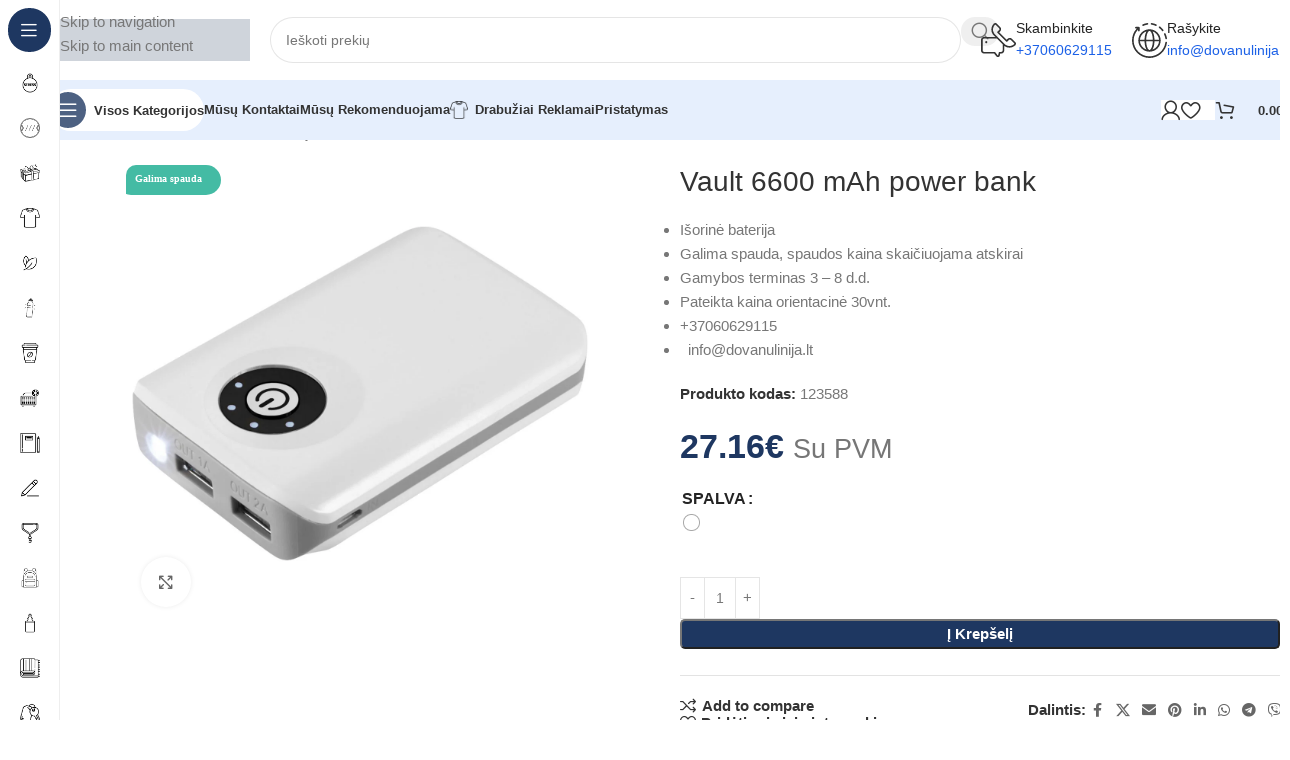

--- FILE ---
content_type: text/html; charset=UTF-8
request_url: https://dovanulinija.lt/shop/technologijos-ir-ju-aksesuarai/isorines-baterijos-power-bankai-su-logotipu-dovanu-linija/vault-6600-mah-power-bank/
body_size: 55318
content:
<!DOCTYPE html><html dir="ltr" lang="lt-LT" prefix="og: https://ogp.me/ns#"><head><script data-no-optimize="1">var litespeed_docref=sessionStorage.getItem("litespeed_docref");litespeed_docref&&(Object.defineProperty(document,"referrer",{get:function(){return litespeed_docref}}),sessionStorage.removeItem("litespeed_docref"));</script> <meta charset="UTF-8"><link rel="profile" href="https://gmpg.org/xfn/11"><link rel="pingback" href="https://dovanulinija.lt/xmlrpc.php"><meta name="description" content="Išorinė baterija Galima spauda, spaudos kaina skaičiuojama atskirai Gamybos terminas 3 – 8 d.d. Pateikta kaina orientacinė 30vnt. +37060629115 info@dovanulinija.lt" /><meta name="robots" content="max-image-preview:large" /><link rel="canonical" href="https://dovanulinija.lt/shop/technologijos-ir-ju-aksesuarai/isorines-baterijos-power-bankai-su-logotipu-dovanu-linija/vault-6600-mah-power-bank/" /><meta name="generator" content="All in One SEO (AIOSEO) 4.9.1" /><meta property="og:locale" content="lt_LT" /><meta property="og:site_name" content="Dovanulinija.lt - Verslo dovanos ir atributika" /><meta property="og:type" content="article" /><meta property="og:title" content="Vault 6600 mAh power bank - Dovanulinija.lt" /><meta property="og:description" content="Išorinė baterija Galima spauda, spaudos kaina skaičiuojama atskirai Gamybos terminas 3 – 8 d.d. Pateikta kaina orientacinė 30vnt. +37060629115 info@dovanulinija.lt" /><meta property="og:url" content="https://dovanulinija.lt/shop/technologijos-ir-ju-aksesuarai/isorines-baterijos-power-bankai-su-logotipu-dovanu-linija/vault-6600-mah-power-bank/" /><meta property="article:published_time" content="2022-04-20T14:38:31+00:00" /><meta property="article:modified_time" content="2023-06-07T09:34:16+00:00" /><meta name="twitter:card" content="summary_large_image" /><meta name="twitter:title" content="Vault 6600 mAh power bank - Dovanulinija.lt" /><meta name="twitter:description" content="Išorinė baterija Galima spauda, spaudos kaina skaičiuojama atskirai Gamybos terminas 3 – 8 d.d. Pateikta kaina orientacinė 30vnt. +37060629115 info@dovanulinija.lt" /> <script type="application/ld+json" class="aioseo-schema">{"@context":"https:\/\/schema.org","@graph":[{"@type":"BreadcrumbList","@id":"https:\/\/dovanulinija.lt\/shop\/technologijos-ir-ju-aksesuarai\/isorines-baterijos-power-bankai-su-logotipu-dovanu-linija\/vault-6600-mah-power-bank\/#breadcrumblist","itemListElement":[{"@type":"ListItem","@id":"https:\/\/dovanulinija.lt#listItem","position":1,"name":"Home","item":"https:\/\/dovanulinija.lt","nextItem":{"@type":"ListItem","@id":"https:\/\/dovanulinija.lt\/shop\/#listItem","name":"Katalogas"}},{"@type":"ListItem","@id":"https:\/\/dovanulinija.lt\/shop\/#listItem","position":2,"name":"Katalogas","item":"https:\/\/dovanulinija.lt\/shop\/","nextItem":{"@type":"ListItem","@id":"https:\/\/dovanulinija.lt\/produkto-kategorija\/technologijos-ir-ju-aksesuarai\/#listItem","name":"Technologijos ir j\u0173 aksesuarai"},"previousItem":{"@type":"ListItem","@id":"https:\/\/dovanulinija.lt#listItem","name":"Home"}},{"@type":"ListItem","@id":"https:\/\/dovanulinija.lt\/produkto-kategorija\/technologijos-ir-ju-aksesuarai\/#listItem","position":3,"name":"Technologijos ir j\u0173 aksesuarai","item":"https:\/\/dovanulinija.lt\/produkto-kategorija\/technologijos-ir-ju-aksesuarai\/","nextItem":{"@type":"ListItem","@id":"https:\/\/dovanulinija.lt\/produkto-kategorija\/technologijos-ir-ju-aksesuarai\/isorines-baterijos-power-bankai-su-logotipu-dovanu-linija\/#listItem","name":"I\u0161orin\u0117s baterijos, powerbank'ai su logotipu"},"previousItem":{"@type":"ListItem","@id":"https:\/\/dovanulinija.lt\/shop\/#listItem","name":"Katalogas"}},{"@type":"ListItem","@id":"https:\/\/dovanulinija.lt\/produkto-kategorija\/technologijos-ir-ju-aksesuarai\/isorines-baterijos-power-bankai-su-logotipu-dovanu-linija\/#listItem","position":4,"name":"I\u0161orin\u0117s baterijos, powerbank'ai su logotipu","item":"https:\/\/dovanulinija.lt\/produkto-kategorija\/technologijos-ir-ju-aksesuarai\/isorines-baterijos-power-bankai-su-logotipu-dovanu-linija\/","nextItem":{"@type":"ListItem","@id":"https:\/\/dovanulinija.lt\/shop\/technologijos-ir-ju-aksesuarai\/isorines-baterijos-power-bankai-su-logotipu-dovanu-linija\/vault-6600-mah-power-bank\/#listItem","name":"Vault 6600 mAh power bank"},"previousItem":{"@type":"ListItem","@id":"https:\/\/dovanulinija.lt\/produkto-kategorija\/technologijos-ir-ju-aksesuarai\/#listItem","name":"Technologijos ir j\u0173 aksesuarai"}},{"@type":"ListItem","@id":"https:\/\/dovanulinija.lt\/shop\/technologijos-ir-ju-aksesuarai\/isorines-baterijos-power-bankai-su-logotipu-dovanu-linija\/vault-6600-mah-power-bank\/#listItem","position":5,"name":"Vault 6600 mAh power bank","previousItem":{"@type":"ListItem","@id":"https:\/\/dovanulinija.lt\/produkto-kategorija\/technologijos-ir-ju-aksesuarai\/isorines-baterijos-power-bankai-su-logotipu-dovanu-linija\/#listItem","name":"I\u0161orin\u0117s baterijos, powerbank'ai su logotipu"}}]},{"@type":"ItemPage","@id":"https:\/\/dovanulinija.lt\/shop\/technologijos-ir-ju-aksesuarai\/isorines-baterijos-power-bankai-su-logotipu-dovanu-linija\/vault-6600-mah-power-bank\/#itempage","url":"https:\/\/dovanulinija.lt\/shop\/technologijos-ir-ju-aksesuarai\/isorines-baterijos-power-bankai-su-logotipu-dovanu-linija\/vault-6600-mah-power-bank\/","name":"Vault 6600 mAh power bank - Dovanulinija.lt","description":"I\u0161orin\u0117 baterija Galima spauda, spaudos kaina skai\u010diuojama atskirai Gamybos terminas 3 \u2013 8 d.d. Pateikta kaina orientacin\u0117 30vnt. +37060629115 info@dovanulinija.lt","inLanguage":"lt-LT","isPartOf":{"@id":"https:\/\/dovanulinija.lt\/#website"},"breadcrumb":{"@id":"https:\/\/dovanulinija.lt\/shop\/technologijos-ir-ju-aksesuarai\/isorines-baterijos-power-bankai-su-logotipu-dovanu-linija\/vault-6600-mah-power-bank\/#breadcrumblist"},"image":{"@type":"ImageObject","url":"https:\/\/dovanulinija.lt\/wp-content\/uploads\/2022\/03\/12358800.jpg","@id":"https:\/\/dovanulinija.lt\/shop\/technologijos-ir-ju-aksesuarai\/isorines-baterijos-power-bankai-su-logotipu-dovanu-linija\/vault-6600-mah-power-bank\/#mainImage","width":1600,"height":1600},"primaryImageOfPage":{"@id":"https:\/\/dovanulinija.lt\/shop\/technologijos-ir-ju-aksesuarai\/isorines-baterijos-power-bankai-su-logotipu-dovanu-linija\/vault-6600-mah-power-bank\/#mainImage"},"datePublished":"2022-04-20T12:38:31-02:00","dateModified":"2023-06-07T07:34:16-02:00"},{"@type":"Organization","@id":"https:\/\/dovanulinija.lt\/#organization","name":"Dovanulinija.lt","description":"Verslo dovanos ir atributika","url":"https:\/\/dovanulinija.lt\/","logo":{"@type":"ImageObject","url":"https:\/\/dovanulinija.lt\/wp-content\/uploads\/2023\/06\/Dovanu-linija.png","@id":"https:\/\/dovanulinija.lt\/shop\/technologijos-ir-ju-aksesuarai\/isorines-baterijos-power-bankai-su-logotipu-dovanu-linija\/vault-6600-mah-power-bank\/#organizationLogo","width":2762,"height":575},"image":{"@id":"https:\/\/dovanulinija.lt\/shop\/technologijos-ir-ju-aksesuarai\/isorines-baterijos-power-bankai-su-logotipu-dovanu-linija\/vault-6600-mah-power-bank\/#organizationLogo"}},{"@type":"WebSite","@id":"https:\/\/dovanulinija.lt\/#website","url":"https:\/\/dovanulinija.lt\/","name":"Dovanulinija.lt","description":"Verslo dovanos ir atributika","inLanguage":"lt-LT","publisher":{"@id":"https:\/\/dovanulinija.lt\/#organization"}}]}</script> <title>Vault 6600 mAh power bank - Dovanulinija.lt</title><link rel="canonical" href="https://dovanulinija.lt/shop/technologijos-ir-ju-aksesuarai/isorines-baterijos-power-bankai-su-logotipu-dovanu-linija/vault-6600-mah-power-bank/" /><meta property="og:locale" content="lt_LT" /><meta property="og:type" content="article" /><meta property="og:title" content="Vault 6600 mAh power bank - Dovanulinija.lt" /><meta property="og:description" content="Išorinė baterija  Galima spauda, spaudos kaina skaičiuojama atskirai  Gamybos terminas 3 – 8 d.d.  Pateikta kaina orientacinė 30vnt.    +37060629115    info@dovanulinija.lt" /><meta property="og:url" content="https://dovanulinija.lt/shop/technologijos-ir-ju-aksesuarai/isorines-baterijos-power-bankai-su-logotipu-dovanu-linija/vault-6600-mah-power-bank/" /><meta property="og:site_name" content="Dovanulinija.lt" /><meta property="article:modified_time" content="2023-06-07T09:34:16+00:00" /><meta property="og:image" content="https://dovanulinija.lt/wp-content/uploads/2022/03/12358800.jpg" /><meta property="og:image:width" content="1600" /><meta property="og:image:height" content="1600" /><meta property="og:image:type" content="image/jpeg" /><meta name="twitter:card" content="summary_large_image" /> <script type="application/ld+json" class="yoast-schema-graph">{"@context":"https://schema.org","@graph":[{"@type":"WebPage","@id":"https://dovanulinija.lt/shop/technologijos-ir-ju-aksesuarai/isorines-baterijos-power-bankai-su-logotipu-dovanu-linija/vault-6600-mah-power-bank/","url":"https://dovanulinija.lt/shop/technologijos-ir-ju-aksesuarai/isorines-baterijos-power-bankai-su-logotipu-dovanu-linija/vault-6600-mah-power-bank/","name":"Vault 6600 mAh power bank - Dovanulinija.lt","isPartOf":{"@id":"https://dovanulinija.lt/#website"},"primaryImageOfPage":{"@id":"https://dovanulinija.lt/shop/technologijos-ir-ju-aksesuarai/isorines-baterijos-power-bankai-su-logotipu-dovanu-linija/vault-6600-mah-power-bank/#primaryimage"},"image":{"@id":"https://dovanulinija.lt/shop/technologijos-ir-ju-aksesuarai/isorines-baterijos-power-bankai-su-logotipu-dovanu-linija/vault-6600-mah-power-bank/#primaryimage"},"thumbnailUrl":"https://dovanulinija.lt/wp-content/uploads/2022/03/12358800.jpg","datePublished":"2022-04-20T14:38:31+00:00","dateModified":"2023-06-07T09:34:16+00:00","breadcrumb":{"@id":"https://dovanulinija.lt/shop/technologijos-ir-ju-aksesuarai/isorines-baterijos-power-bankai-su-logotipu-dovanu-linija/vault-6600-mah-power-bank/#breadcrumb"},"inLanguage":"lt-LT","potentialAction":[{"@type":"ReadAction","target":["https://dovanulinija.lt/shop/technologijos-ir-ju-aksesuarai/isorines-baterijos-power-bankai-su-logotipu-dovanu-linija/vault-6600-mah-power-bank/"]}]},{"@type":"ImageObject","inLanguage":"lt-LT","@id":"https://dovanulinija.lt/shop/technologijos-ir-ju-aksesuarai/isorines-baterijos-power-bankai-su-logotipu-dovanu-linija/vault-6600-mah-power-bank/#primaryimage","url":"https://dovanulinija.lt/wp-content/uploads/2022/03/12358800.jpg","contentUrl":"https://dovanulinija.lt/wp-content/uploads/2022/03/12358800.jpg","width":1600,"height":1600},{"@type":"BreadcrumbList","@id":"https://dovanulinija.lt/shop/technologijos-ir-ju-aksesuarai/isorines-baterijos-power-bankai-su-logotipu-dovanu-linija/vault-6600-mah-power-bank/#breadcrumb","itemListElement":[{"@type":"ListItem","position":1,"name":"Home","item":"https://dovanulinija.lt/"},{"@type":"ListItem","position":2,"name":"Katalogas","item":"https://dovanulinija.lt/shop/"},{"@type":"ListItem","position":3,"name":"Vault 6600 mAh power bank"}]},{"@type":"WebSite","@id":"https://dovanulinija.lt/#website","url":"https://dovanulinija.lt/","name":"Dovanulinija.lt","description":"Verslo dovanos ir atributika","potentialAction":[{"@type":"SearchAction","target":{"@type":"EntryPoint","urlTemplate":"https://dovanulinija.lt/?s={search_term_string}"},"query-input":{"@type":"PropertyValueSpecification","valueRequired":true,"valueName":"search_term_string"}}],"inLanguage":"lt-LT"}]}</script> <link rel='dns-prefetch' href='//fonts.googleapis.com' /><link rel="alternate" type="application/rss+xml" title="Dovanulinija.lt &raquo; Įrašų RSS srautas" href="https://dovanulinija.lt/feed/" /><link rel="alternate" type="application/rss+xml" title="Dovanulinija.lt &raquo; Komentarų RSS srautas" href="https://dovanulinija.lt/comments/feed/" /><link rel="alternate" title="oEmbed (JSON)" type="application/json+oembed" href="https://dovanulinija.lt/wp-json/oembed/1.0/embed?url=https%3A%2F%2Fdovanulinija.lt%2Fshop%2Ftechnologijos-ir-ju-aksesuarai%2Fisorines-baterijos-power-bankai-su-logotipu-dovanu-linija%2Fvault-6600-mah-power-bank%2F" /><link rel="alternate" title="oEmbed (XML)" type="text/xml+oembed" href="https://dovanulinija.lt/wp-json/oembed/1.0/embed?url=https%3A%2F%2Fdovanulinija.lt%2Fshop%2Ftechnologijos-ir-ju-aksesuarai%2Fisorines-baterijos-power-bankai-su-logotipu-dovanu-linija%2Fvault-6600-mah-power-bank%2F&#038;format=xml" /><style id='wp-img-auto-sizes-contain-inline-css' type='text/css'>img:is([sizes=auto i],[sizes^="auto," i]){contain-intrinsic-size:3000px 1500px}
/*# sourceURL=wp-img-auto-sizes-contain-inline-css */</style><link data-optimized="2" rel="stylesheet" href="https://dovanulinija.lt/wp-content/litespeed/css/d2cad3f6a8c582ffaa14fc5e5fecc210.css?ver=69d87" /><style id='berocket_products_label_style-inline-css' type='text/css'>.berocket_better_labels:before,
        .berocket_better_labels:after {
            clear: both;
            content: " ";
            display: block;
        }
        .berocket_better_labels.berocket_better_labels_image {
            position: absolute!important;
            top: 0px!important;
            bottom: 0px!important;
            left: 0px!important;
            right: 0px!important;
            pointer-events: none;
        }
        .berocket_better_labels.berocket_better_labels_image * {
            pointer-events: none;
        }
        .berocket_better_labels.berocket_better_labels_image img,
        .berocket_better_labels.berocket_better_labels_image .fa,
        .berocket_better_labels.berocket_better_labels_image .berocket_color_label,
        .berocket_better_labels.berocket_better_labels_image .berocket_image_background,
        .berocket_better_labels .berocket_better_labels_line .br_alabel,
        .berocket_better_labels .berocket_better_labels_line .br_alabel span {
            pointer-events: all;
        }
        .berocket_better_labels .berocket_color_label,
        .br_alabel .berocket_color_label {
            width: 100%;
            height: 100%;
            display: block;
        }
        .berocket_better_labels .berocket_better_labels_position_left {
            text-align:left;
            float: left;
            clear: left;
        }
        .berocket_better_labels .berocket_better_labels_position_center {
            text-align:center;
        }
        .berocket_better_labels .berocket_better_labels_position_right {
            text-align:right;
            float: right;
            clear: right;
        }
        .berocket_better_labels.berocket_better_labels_label {
            clear: both
        }
        .berocket_better_labels .berocket_better_labels_line {
            line-height: 1px;
        }
        .berocket_better_labels.berocket_better_labels_label .berocket_better_labels_line {
            clear: none;
        }
        .berocket_better_labels .berocket_better_labels_position_left .berocket_better_labels_line {
            clear: left;
        }
        .berocket_better_labels .berocket_better_labels_position_right .berocket_better_labels_line {
            clear: right;
        }
        .berocket_better_labels .berocket_better_labels_line .br_alabel {
            display: inline-block;
            position: relative;
            top: 0!important;
            left: 0!important;
            right: 0!important;
            line-height: 1px;
        }.berocket_better_labels .berocket_better_labels_position {
                display: flex;
                flex-direction: column;
            }
            .berocket_better_labels .berocket_better_labels_position.berocket_better_labels_position_left {
                align-items: start;
            }
            .berocket_better_labels .berocket_better_labels_position.berocket_better_labels_position_right {
                align-items: end;
            }
            .rtl .berocket_better_labels .berocket_better_labels_position.berocket_better_labels_position_left {
                align-items: end;
            }
            .rtl .berocket_better_labels .berocket_better_labels_position.berocket_better_labels_position_right {
                align-items: start;
            }
            .berocket_better_labels .berocket_better_labels_position.berocket_better_labels_position_center {
                align-items: center;
            }
            .berocket_better_labels .berocket_better_labels_position .berocket_better_labels_inline {
                display: flex;
                align-items: start;
            }
/*# sourceURL=berocket_products_label_style-inline-css */</style><style id='woocommerce-inline-inline-css' type='text/css'>.woocommerce form .form-row .required { visibility: visible; }
/*# sourceURL=woocommerce-inline-inline-css */</style><style id='woo-variation-swatches-inline-css' type='text/css'>:root {
--wvs-tick:url("data:image/svg+xml;utf8,%3Csvg filter='drop-shadow(0px 0px 2px rgb(0 0 0 / .8))' xmlns='http://www.w3.org/2000/svg'  viewBox='0 0 30 30'%3E%3Cpath fill='none' stroke='%23ffffff' stroke-linecap='round' stroke-linejoin='round' stroke-width='4' d='M4 16L11 23 27 7'/%3E%3C/svg%3E");

--wvs-cross:url("data:image/svg+xml;utf8,%3Csvg filter='drop-shadow(0px 0px 5px rgb(255 255 255 / .6))' xmlns='http://www.w3.org/2000/svg' width='72px' height='72px' viewBox='0 0 24 24'%3E%3Cpath fill='none' stroke='%23ff0000' stroke-linecap='round' stroke-width='0.6' d='M5 5L19 19M19 5L5 19'/%3E%3C/svg%3E");
--wvs-single-product-item-width:15px;
--wvs-single-product-item-height:15px;
--wvs-single-product-item-font-size:16px}
/*# sourceURL=woo-variation-swatches-inline-css */</style> <script type="litespeed/javascript" data-src="https://dovanulinija.lt/wp-includes/js/jquery/jquery.min.js" id="jquery-core-js"></script> <script id="wc-add-to-cart-js-extra" type="litespeed/javascript">var wc_add_to_cart_params={"ajax_url":"/wp-admin/admin-ajax.php","wc_ajax_url":"/?wc-ajax=%%endpoint%%","i18n_view_cart":"Krep\u0161elis","cart_url":"https://dovanulinija.lt/cart/","is_cart":"","cart_redirect_after_add":"no"}</script> <script id="wc-single-product-js-extra" type="litespeed/javascript">var wc_single_product_params={"i18n_required_rating_text":"Pasirinkite \u012fvertinim\u0105","i18n_rating_options":["1 i\u0161 5 \u017evaig\u017edu\u010di\u0173","2 i\u0161 5 \u017evaig\u017edu\u010di\u0173","3 i\u0161 5 \u017evaig\u017edu\u010di\u0173","4 i\u0161 5 \u017evaig\u017edu\u010di\u0173","5 i\u0161 5 \u017evaig\u017edu\u010di\u0173"],"i18n_product_gallery_trigger_text":"View full-screen image gallery","review_rating_required":"yes","flexslider":{"rtl":!1,"animation":"slide","smoothHeight":!0,"directionNav":!1,"controlNav":"thumbnails","slideshow":!1,"animationSpeed":500,"animationLoop":!1,"allowOneSlide":!1},"zoom_enabled":"","zoom_options":[],"photoswipe_enabled":"","photoswipe_options":{"shareEl":!1,"closeOnScroll":!1,"history":!1,"hideAnimationDuration":0,"showAnimationDuration":0},"flexslider_enabled":""}</script> <script id="woocommerce-js-extra" type="litespeed/javascript">var woocommerce_params={"ajax_url":"/wp-admin/admin-ajax.php","wc_ajax_url":"/?wc-ajax=%%endpoint%%","i18n_password_show":"Rodyti slapta\u017eod\u012f","i18n_password_hide":"Sl\u0117pti slapta\u017eod\u012f"}</script> <link rel="https://api.w.org/" href="https://dovanulinija.lt/wp-json/" /><link rel="alternate" title="JSON" type="application/json" href="https://dovanulinija.lt/wp-json/wp/v2/product/79935" /><link rel="EditURI" type="application/rsd+xml" title="RSD" href="https://dovanulinija.lt/xmlrpc.php?rsd" /><meta name="generator" content="WordPress 6.9" /><meta name="generator" content="WooCommerce 10.3.7" /><link rel='shortlink' href='https://dovanulinija.lt/?p=79935' /><style>.product .images {position: relative;}</style><style id="essential-blocks-global-styles">:root {
                --eb-global-primary-color: #101828;
--eb-global-secondary-color: #475467;
--eb-global-tertiary-color: #98A2B3;
--eb-global-text-color: #475467;
--eb-global-heading-color: #1D2939;
--eb-global-link-color: #444CE7;
--eb-global-background-color: #F9FAFB;
--eb-global-button-text-color: #FFFFFF;
--eb-global-button-background-color: #101828;
--eb-gradient-primary-color: linear-gradient(90deg, hsla(259, 84%, 78%, 1) 0%, hsla(206, 67%, 75%, 1) 100%);
--eb-gradient-secondary-color: linear-gradient(90deg, hsla(18, 76%, 85%, 1) 0%, hsla(203, 69%, 84%, 1) 100%);
--eb-gradient-tertiary-color: linear-gradient(90deg, hsla(248, 21%, 15%, 1) 0%, hsla(250, 14%, 61%, 1) 100%);
--eb-gradient-background-color: linear-gradient(90deg, rgb(250, 250, 250) 0%, rgb(233, 233, 233) 49%, rgb(244, 243, 243) 100%);

                --eb-tablet-breakpoint: 1024px;
--eb-mobile-breakpoint: 767px;

            }</style><meta name="viewport" content="width=device-width, initial-scale=1.0, maximum-scale=1.0, user-scalable=no"><link rel="preload" as="font" href="https://dovanulinija.lt/wp-content/themes/woodmart/fonts/woodmart-font-2-400.woff2?v=8.3.8" type="font/woff2" crossorigin>
<noscript><style>.woocommerce-product-gallery{ opacity: 1 !important; }</style></noscript><meta name="generator" content="Elementor 3.33.2; settings: css_print_method-external, google_font-enabled, font_display-auto"><style>.e-con.e-parent:nth-of-type(n+4):not(.e-lazyloaded):not(.e-no-lazyload),
				.e-con.e-parent:nth-of-type(n+4):not(.e-lazyloaded):not(.e-no-lazyload) * {
					background-image: none !important;
				}
				@media screen and (max-height: 1024px) {
					.e-con.e-parent:nth-of-type(n+3):not(.e-lazyloaded):not(.e-no-lazyload),
					.e-con.e-parent:nth-of-type(n+3):not(.e-lazyloaded):not(.e-no-lazyload) * {
						background-image: none !important;
					}
				}
				@media screen and (max-height: 640px) {
					.e-con.e-parent:nth-of-type(n+2):not(.e-lazyloaded):not(.e-no-lazyload),
					.e-con.e-parent:nth-of-type(n+2):not(.e-lazyloaded):not(.e-no-lazyload) * {
						background-image: none !important;
					}
				}</style><meta name="generator" content="Powered by Slider Revolution 6.7.32 - responsive, Mobile-Friendly Slider Plugin for WordPress with comfortable drag and drop interface." /><link rel="icon" href="https://dovanulinija.lt/wp-content/uploads/2021/10/cropped-dovanulinija-ikona-32x32.png" sizes="32x32" /><link rel="icon" href="https://dovanulinija.lt/wp-content/uploads/2021/10/cropped-dovanulinija-ikona-192x192.png" sizes="192x192" /><link rel="apple-touch-icon" href="https://dovanulinija.lt/wp-content/uploads/2021/10/cropped-dovanulinija-ikona-180x180.png" /><meta name="msapplication-TileImage" content="https://dovanulinija.lt/wp-content/uploads/2021/10/cropped-dovanulinija-ikona-270x270.png" /> <script type="litespeed/javascript">function setREVStartSize(e){window.RSIW=window.RSIW===undefined?window.innerWidth:window.RSIW;window.RSIH=window.RSIH===undefined?window.innerHeight:window.RSIH;try{var pw=document.getElementById(e.c).parentNode.offsetWidth,newh;pw=pw===0||isNaN(pw)||(e.l=="fullwidth"||e.layout=="fullwidth")?window.RSIW:pw;e.tabw=e.tabw===undefined?0:parseInt(e.tabw);e.thumbw=e.thumbw===undefined?0:parseInt(e.thumbw);e.tabh=e.tabh===undefined?0:parseInt(e.tabh);e.thumbh=e.thumbh===undefined?0:parseInt(e.thumbh);e.tabhide=e.tabhide===undefined?0:parseInt(e.tabhide);e.thumbhide=e.thumbhide===undefined?0:parseInt(e.thumbhide);e.mh=e.mh===undefined||e.mh==""||e.mh==="auto"?0:parseInt(e.mh,0);if(e.layout==="fullscreen"||e.l==="fullscreen")
newh=Math.max(e.mh,window.RSIH);else{e.gw=Array.isArray(e.gw)?e.gw:[e.gw];for(var i in e.rl)if(e.gw[i]===undefined||e.gw[i]===0)e.gw[i]=e.gw[i-1];e.gh=e.el===undefined||e.el===""||(Array.isArray(e.el)&&e.el.length==0)?e.gh:e.el;e.gh=Array.isArray(e.gh)?e.gh:[e.gh];for(var i in e.rl)if(e.gh[i]===undefined||e.gh[i]===0)e.gh[i]=e.gh[i-1];var nl=new Array(e.rl.length),ix=0,sl;e.tabw=e.tabhide>=pw?0:e.tabw;e.thumbw=e.thumbhide>=pw?0:e.thumbw;e.tabh=e.tabhide>=pw?0:e.tabh;e.thumbh=e.thumbhide>=pw?0:e.thumbh;for(var i in e.rl)nl[i]=e.rl[i]<window.RSIW?0:e.rl[i];sl=nl[0];for(var i in nl)if(sl>nl[i]&&nl[i]>0){sl=nl[i];ix=i}
var m=pw>(e.gw[ix]+e.tabw+e.thumbw)?1:(pw-(e.tabw+e.thumbw))/(e.gw[ix]);newh=(e.gh[ix]*m)+(e.tabh+e.thumbh)}
var el=document.getElementById(e.c);if(el!==null&&el)el.style.height=newh+"px";el=document.getElementById(e.c+"_wrapper");if(el!==null&&el){el.style.height=newh+"px";el.style.display="block"}}catch(e){console.log("Failure at Presize of Slider:"+e)}}</script> <style></style><style id="wd-style-header_331220-css" data-type="wd-style-header_331220">:root{
	--wd-top-bar-h: .00001px;
	--wd-top-bar-sm-h: .00001px;
	--wd-top-bar-sticky-h: .00001px;
	--wd-top-bar-brd-w: .00001px;

	--wd-header-general-h: 80px;
	--wd-header-general-sm-h: 60px;
	--wd-header-general-sticky-h: .00001px;
	--wd-header-general-brd-w: .00001px;

	--wd-header-bottom-h: 60px;
	--wd-header-bottom-sm-h: 60px;
	--wd-header-bottom-sticky-h: 60px;
	--wd-header-bottom-brd-w: .00001px;

	--wd-header-clone-h: .00001px;

	--wd-header-brd-w: calc(var(--wd-top-bar-brd-w) + var(--wd-header-general-brd-w) + var(--wd-header-bottom-brd-w));
	--wd-header-h: calc(var(--wd-top-bar-h) + var(--wd-header-general-h) + var(--wd-header-bottom-h) + var(--wd-header-brd-w));
	--wd-header-sticky-h: calc(var(--wd-top-bar-sticky-h) + var(--wd-header-general-sticky-h) + var(--wd-header-bottom-sticky-h) + var(--wd-header-clone-h) + var(--wd-header-brd-w));
	--wd-header-sm-h: calc(var(--wd-top-bar-sm-h) + var(--wd-header-general-sm-h) + var(--wd-header-bottom-sm-h) + var(--wd-header-brd-w));
}






.whb-header-bottom .wd-dropdown {
	margin-top: 9px;
}

.whb-header-bottom .wd-dropdown:after {
	height: 20px;
}

.whb-sticked .whb-header-bottom .wd-dropdown:not(.sub-sub-menu) {
	margin-top: 9px;
}

.whb-sticked .whb-header-bottom .wd-dropdown:not(.sub-sub-menu):after {
	height: 20px;
}


		
.whb-1yjd6g8pvqgh79uo6oce {
	--wd-form-brd-radius: 35px;
}
.whb-1yjd6g8pvqgh79uo6oce form.searchform {
	--wd-form-height: 46px;
}
.whb-pib2kc048q2n444im8gr.info-box-wrapper div.wd-info-box {
	--ib-icon-sp: 10px;
}
.whb-ao9406ic08x1lus1h7zu.info-box-wrapper div.wd-info-box {
	--ib-icon-sp: 10px;
}
.whb-row .whb-z4o6eqi1znmtf82f1h6b.wd-tools-element .wd-tools-inner, .whb-row .whb-z4o6eqi1znmtf82f1h6b.wd-tools-element > a > .wd-tools-icon {
	color: rgba(51, 51, 51, 1);
	background-color: rgba(255, 255, 255, 1);
}
.whb-row .whb-z4o6eqi1znmtf82f1h6b.wd-tools-element:hover .wd-tools-inner, .whb-row .whb-z4o6eqi1znmtf82f1h6b.wd-tools-element:hover > a > .wd-tools-icon {
	color: rgba(51, 51, 51, 0.7);
}
.whb-z4o6eqi1znmtf82f1h6b.wd-tools-element.wd-design-8 .wd-tools-icon {
	color: rgba(255, 255, 255, 1);
	background-color: rgba(30, 55, 97, 0.79);
}
.whb-z4o6eqi1znmtf82f1h6b.wd-tools-element.wd-design-8:hover .wd-tools-icon {
	color: rgba(255, 255, 255, 1);
}
.whb-row .whb-7qrb5r43fmh57lkx4dry.wd-tools-element .wd-tools-inner, .whb-row .whb-7qrb5r43fmh57lkx4dry.wd-tools-element > a > .wd-tools-icon {
	color: rgba(51, 51, 51, 1);
	background-color: rgba(255, 255, 255, 1);
}
.whb-row .whb-7qrb5r43fmh57lkx4dry.wd-tools-element:hover .wd-tools-inner, .whb-row .whb-7qrb5r43fmh57lkx4dry.wd-tools-element:hover > a > .wd-tools-icon {
	color: rgba(51, 51, 51, 0.7);
	background-color: rgba(255, 255, 255, 1);
}
.whb-row .whb-ad86so27lcwwiziptdg2.wd-tools-element .wd-tools-inner, .whb-row .whb-ad86so27lcwwiziptdg2.wd-tools-element > a > .wd-tools-icon {
	color: rgba(51, 51, 51, 1);
	background-color: rgba(255, 255, 255, 1);
}
.whb-row .whb-ad86so27lcwwiziptdg2.wd-tools-element:hover .wd-tools-inner, .whb-row .whb-ad86so27lcwwiziptdg2.wd-tools-element:hover > a > .wd-tools-icon {
	color: rgba(51, 51, 51, 0.7);
	background-color: rgba(255, 255, 255, 1);
}
.whb-row .whb-j9nqf397yrj3s8c855md.wd-tools-element .wd-tools-inner, .whb-row .whb-j9nqf397yrj3s8c855md.wd-tools-element > a > .wd-tools-icon {
	color: rgba(51, 51, 51, 1);
	background-color: rgba(255, 255, 255, 1);
}
.whb-row .whb-j9nqf397yrj3s8c855md.wd-tools-element:hover .wd-tools-inner, .whb-row .whb-j9nqf397yrj3s8c855md.wd-tools-element:hover > a > .wd-tools-icon {
	color: rgba(51, 51, 51, 0.7);
	background-color: rgba(255, 255, 255, 1);
}
.whb-kv1cizir1p1hjpwwydal {
	--wd-form-brd-radius: 35px;
}
.whb-kv1cizir1p1hjpwwydal form.searchform {
	--wd-form-height: 42px;
}
.whb-kv1cizir1p1hjpwwydal.wd-search-form.wd-header-search-form-mobile .searchform {
	--wd-form-bg: rgba(255, 255, 255, 1);
}
.whb-header-bottom {
	background-color: rgba(230, 239, 253, 1);
}</style><style id="wd-style-theme_settings_default-css" data-type="wd-style-theme_settings_default">@font-face {
	font-weight: normal;
	font-style: normal;
	font-family: "woodmart-font";
	src: url("//dovanulinija.lt/wp-content/themes/woodmart/fonts/woodmart-font-2-400.woff2?v=8.3.8") format("woff2");
	font-display:block;
}

:root {
	--wd-text-font: "Open Sans", Arial, Helvetica, sans-serif;
	--wd-text-font-weight: 400;
	--wd-text-color: #777777;
	--wd-text-font-size: 15px;
	--wd-title-font: "Lexend Deca", Arial, Helvetica, sans-serif;
	--wd-title-font-weight: 500;
	--wd-title-color: #242424;
	--wd-entities-title-font: "Lexend Deca", Arial, Helvetica, sans-serif;
	--wd-entities-title-font-weight: 500;
	--wd-entities-title-color: #333333;
	--wd-entities-title-color-hover: rgb(51 51 51 / 65%);
	--wd-alternative-font: "Lexend Deca", Arial, Helvetica, sans-serif;
	--wd-widget-title-font: "Lexend Deca", Arial, Helvetica, sans-serif;
	--wd-widget-title-font-weight: 500;
	--wd-widget-title-transform: capitalize;
	--wd-widget-title-color: #333;
	--wd-widget-title-font-size: 16px;
	--wd-header-el-font: "Open Sans", Arial, Helvetica, sans-serif;
	--wd-header-el-font-weight: 600;
	--wd-header-el-transform: capitalize;
	--wd-header-el-font-size: 13px;
	--wd-brd-radius: 10px;
	--wd-otl-style: dotted;
	--wd-otl-width: 2px;
	--wd-primary-color: rgb(30,55,97);
	--wd-alternative-color: rgba(28,97,231,0.2);
	--btn-default-bgcolor: rgb(30,55,97);
	--btn-default-bgcolor-hover: rgba(30,55,97,0.79);
	--btn-default-color: rgb(255,255,255);
	--btn-default-color-hover: rgb(0,0,0);
	--btn-accented-bgcolor: rgb(30,55,97);
	--btn-accented-bgcolor-hover: rgb(0,0,0);
	--btn-accented-color: rgb(255,255,255);
	--btn-accented-color-hover: rgb(255,255,255);
	--btn-transform: capitalize;
	--wd-form-brd-width: 1px;
	--notices-success-bg: #459647;
	--notices-success-color: #fff;
	--notices-warning-bg: #E0B252;
	--notices-warning-color: #fff;
	--wd-link-color: 1e3761;
	--wd-link-color-hover: rgb(173,38,36);
}
.wd-age-verify-wrap {
	--wd-popup-width: 500px;
}
.wd-popup.wd-promo-popup {
	background-color: #111111;
	background-image: none;
	background-repeat: no-repeat;
	background-size: contain;
	background-position: left center;
}
.wd-promo-popup-wrap {
	--wd-popup-width: 800px;
}
:is(.woodmart-archive-shop .wd-builder-off,.wd-wishlist-content,.related-and-upsells,.cart-collaterals,.wd-shop-product,.wd-fbt) .wd-products-with-bg, :is(.woodmart-archive-shop .wd-builder-off,.wd-wishlist-content,.related-and-upsells,.cart-collaterals,.wd-shop-product,.wd-fbt) .wd-products-with-bg :is(.wd-product,.wd-cat) {
	--wd-prod-bg:rgb(255,255,255);
	--wd-bordered-bg:rgb(255,255,255);
}
:is(.woodmart-woocommerce-layered-nav, .wd-product-category-filter) .wd-scroll-content {
	max-height: 223px;
}
.wd-page-title .wd-page-title-bg img {
	object-fit: cover;
	object-position: center center;
}
.wd-footer {
	background-color: #ffffff;
	background-image: none;
}
html .wd-nav-mobile > li > a {
	text-transform: capitalize;
}
html .post.wd-post:not(.blog-design-small) .wd-entities-title {
	font-size: 18px;
}
.page .wd-page-content {
	background-color: rgb(246,246,246);
	background-image: none;
}
.woodmart-archive-shop:not(.single-product) .wd-page-content {
	background-color: rgb(246,246,246);
	background-image: none;
}
.woodmart-archive-blog .wd-page-content {
	background-color: rgb(246,246,246);
	background-image: none;
}
html .wd-buy-now-btn {
	color: rgb(255,255,255);
	background: rgb(30,55,97);
}
html .wd-buy-now-btn:hover {
	color: rgb(255,255,255);
	background: rgba(30,55,97,0.79);
}
body, [class*=color-scheme-light], [class*=color-scheme-dark], .wd-search-form[class*="wd-header-search-form"] form.searchform, .wd-el-search .searchform {
	--wd-form-bg: rgb(255,255,255);
}
.mfp-wrap.wd-popup-quick-view-wrap {
	--wd-popup-width: 920px;
}
:root{
--wd-container-w: 1400px;
--wd-form-brd-radius: 5px;
--btn-default-brd-radius: 5px;
--btn-default-box-shadow: none;
--btn-default-box-shadow-hover: none;
--btn-accented-brd-radius: 5px;
--btn-accented-box-shadow: none;
--btn-accented-box-shadow-hover: none;
}

@media (min-width: 1400px) {
section.elementor-section.wd-section-stretch > .elementor-container {
margin-left: auto;
margin-right: auto;
}
}


.wd-page-title {
background-color: rgb(28,97,231);
}

.woocommerce.single-product #content div.product div.images,
.woocommerce.single-product div.product div.images,
.woocommerce-page.single-product #content div.product div.images,
.woocommerce-page.single-product div.product div.images {
max-width: 78%;
display: block;
width: 100% !important;
float: none !important;
margin-left: auto;
margin-right: auto;
}</style></head><body class="wp-singular product-template-default single single-product postid-79935 wp-theme-woodmart wp-child-theme-woodmart-child theme-woodmart woocommerce woocommerce-page woocommerce-no-js woo-variation-swatches wvs-behavior-blur wvs-theme-woodmart-child wvs-show-label wvs-tooltip wrapper-custom  categories-accordion-on woodmart-ajax-shop-on notifications-sticky sticky-toolbar-on wd-sticky-nav-enabled elementor-default elementor-kit-61504"> <script type="text/javascript" id="wd-flicker-fix">// Flicker fix.</script> <div class="wd-skip-links">
<a href="#menu-pagrindine-navigacija-dovanulinija-2023" class="wd-skip-navigation btn">
Skip to navigation					</a>
<a href="#main-content" class="wd-skip-content btn">
Skip to main content			</a></div><div class="wd-sticky-nav wd-hide-md"><div class="wd-sticky-nav-title">
<span>
Visos kategorijos					</span></div><ul id="menu-kategoriju-meniu" class="menu wd-nav wd-nav-vertical wd-nav-sticky wd-dis-act"><li id="menu-item-34113" class="menu-item menu-item-type-taxonomy menu-item-object-product_cat menu-item-34113 item-level-0 menu-simple-dropdown wd-event-hover" ><a href="https://dovanulinija.lt/produkto-kategorija/antistresinai-su-logotipu/" class="woodmart-nav-link"><img data-lazyloaded="1" src="[data-uri]" width="150" height="150" data-src="https://dovanulinija.lt/wp-content/uploads/2023/06/stress-150x150.png" class="wd-nav-img" alt="Antistresiniai kamuoliukai" decoding="async" data-srcset="https://dovanulinija.lt/wp-content/uploads/2023/06/stress-150x150.png 150w, https://dovanulinija.lt/wp-content/uploads/2023/06/stress-300x300.png 300w, https://dovanulinija.lt/wp-content/uploads/2023/06/stress-50x50.png 50w, https://dovanulinija.lt/wp-content/uploads/2023/06/stress-100x100.png 100w, https://dovanulinija.lt/wp-content/uploads/2023/06/stress.png 512w" data-sizes="(max-width: 150px) 100vw, 150px" /><span class="nav-link-text">Antistresiniai kamuoliukai</span></a></li><li id="menu-item-34120" class="menu-item menu-item-type-taxonomy menu-item-object-product_cat menu-item-34120 item-level-0 menu-simple-dropdown wd-event-hover" ><a href="https://dovanulinija.lt/produkto-kategorija/atsvaitas-su-spauda/" class="woodmart-nav-link"><img data-lazyloaded="1" src="[data-uri]" width="150" height="150" data-src="https://dovanulinija.lt/wp-content/uploads/2023/06/reflector-150x150.png" class="wd-nav-img" alt="Atšvaitai" decoding="async" data-srcset="https://dovanulinija.lt/wp-content/uploads/2023/06/reflector-150x150.png 150w, https://dovanulinija.lt/wp-content/uploads/2023/06/reflector-300x300.png 300w, https://dovanulinija.lt/wp-content/uploads/2023/06/reflector-50x50.png 50w, https://dovanulinija.lt/wp-content/uploads/2023/06/reflector-100x100.png 100w, https://dovanulinija.lt/wp-content/uploads/2023/06/reflector.png 512w" data-sizes="(max-width: 150px) 100vw, 150px" /><span class="nav-link-text">Atšvaitai</span></a></li><li id="menu-item-34122" class="menu-item menu-item-type-taxonomy menu-item-object-product_cat menu-item-34122 item-level-0 menu-simple-dropdown wd-event-hover" ><a href="https://dovanulinija.lt/produkto-kategorija/dovanu-rinkiniai/" class="woodmart-nav-link"><img data-lazyloaded="1" src="[data-uri]" width="150" height="150" data-src="https://dovanulinija.lt/wp-content/uploads/2023/06/gift-150x150.png" class="wd-nav-img" alt="Dovanų rinkiniai" decoding="async" data-srcset="https://dovanulinija.lt/wp-content/uploads/2023/06/gift-150x150.png 150w, https://dovanulinija.lt/wp-content/uploads/2023/06/gift-300x300.png 300w, https://dovanulinija.lt/wp-content/uploads/2023/06/gift-50x50.png 50w, https://dovanulinija.lt/wp-content/uploads/2023/06/gift-100x100.png 100w, https://dovanulinija.lt/wp-content/uploads/2023/06/gift.png 512w" data-sizes="(max-width: 150px) 100vw, 150px" /><span class="nav-link-text">Dovanų rinkiniai</span></a></li><li id="menu-item-34123" class="menu-item menu-item-type-taxonomy menu-item-object-product_cat menu-item-has-children menu-item-34123 item-level-0 menu-simple-dropdown wd-event-hover" ><a href="https://dovanulinija.lt/produkto-kategorija/drabuziai-reklamai/" class="woodmart-nav-link"><img data-lazyloaded="1" src="[data-uri]" width="150" height="150" data-src="https://dovanulinija.lt/wp-content/uploads/2023/06/022-tshirt-1-150x150.png" class="wd-nav-img" alt="Drabužiai reklamai" decoding="async" data-srcset="https://dovanulinija.lt/wp-content/uploads/2023/06/022-tshirt-1-150x150.png 150w, https://dovanulinija.lt/wp-content/uploads/2023/06/022-tshirt-1-300x300.png 300w, https://dovanulinija.lt/wp-content/uploads/2023/06/022-tshirt-1-50x50.png 50w, https://dovanulinija.lt/wp-content/uploads/2023/06/022-tshirt-1-100x100.png 100w, https://dovanulinija.lt/wp-content/uploads/2023/06/022-tshirt-1.png 512w" data-sizes="(max-width: 150px) 100vw, 150px" /><span class="nav-link-text">Drabužiai reklamai</span></a><div class="color-scheme-dark wd-design-default wd-dropdown-menu wd-dropdown"><div class="container wd-entry-content"><ul class="wd-sub-menu color-scheme-dark"><li id="menu-item-34124" class="menu-item menu-item-type-taxonomy menu-item-object-product_cat menu-item-34124 item-level-1 wd-event-hover" ><a href="https://dovanulinija.lt/produkto-kategorija/drabuziai-reklamai/dzemperiai-su-spauda/" class="woodmart-nav-link"><img data-lazyloaded="1" src="[data-uri]" width="150" height="150" data-src="https://dovanulinija.lt/wp-content/uploads/2023/06/019-hoodie-2-150x150.png" class="wd-nav-img" alt="Džemperiai" decoding="async" data-srcset="https://dovanulinija.lt/wp-content/uploads/2023/06/019-hoodie-2-150x150.png 150w, https://dovanulinija.lt/wp-content/uploads/2023/06/019-hoodie-2-300x300.png 300w, https://dovanulinija.lt/wp-content/uploads/2023/06/019-hoodie-2-50x50.png 50w, https://dovanulinija.lt/wp-content/uploads/2023/06/019-hoodie-2-100x100.png 100w, https://dovanulinija.lt/wp-content/uploads/2023/06/019-hoodie-2.png 512w" data-sizes="(max-width: 150px) 100vw, 150px" />Džemperiai</a></li><li id="menu-item-34126" class="menu-item menu-item-type-taxonomy menu-item-object-product_cat menu-item-34126 item-level-1 wd-event-hover" ><a href="https://dovanulinija.lt/produkto-kategorija/drabuziai-reklamai/marskineliai-su-imones-logotipu/" class="woodmart-nav-link"><img data-lazyloaded="1" src="[data-uri]" width="150" height="150" data-src="https://dovanulinija.lt/wp-content/uploads/2023/06/020-t-shirt-150x150.png" class="wd-nav-img" alt="Marškinėliai" decoding="async" data-srcset="https://dovanulinija.lt/wp-content/uploads/2023/06/020-t-shirt-150x150.png 150w, https://dovanulinija.lt/wp-content/uploads/2023/06/020-t-shirt-300x300.png 300w, https://dovanulinija.lt/wp-content/uploads/2023/06/020-t-shirt-50x50.png 50w, https://dovanulinija.lt/wp-content/uploads/2023/06/020-t-shirt-100x100.png 100w, https://dovanulinija.lt/wp-content/uploads/2023/06/020-t-shirt.png 512w" data-sizes="(max-width: 150px) 100vw, 150px" />Marškinėliai</a></li><li id="menu-item-34448" class="menu-item menu-item-type-taxonomy menu-item-object-product_cat menu-item-34448 item-level-1 wd-event-hover" ><a href="https://dovanulinija.lt/produkto-kategorija/drabuziai-reklamai/polo-marskineliai-su-spauda/" class="woodmart-nav-link"><img data-lazyloaded="1" src="[data-uri]" width="150" height="150" data-src="https://dovanulinija.lt/wp-content/uploads/2023/06/023-polo-shirt-150x150.png" class="wd-nav-img" alt="Polo marškinėliai" decoding="async" data-srcset="https://dovanulinija.lt/wp-content/uploads/2023/06/023-polo-shirt-150x150.png 150w, https://dovanulinija.lt/wp-content/uploads/2023/06/023-polo-shirt-300x300.png 300w, https://dovanulinija.lt/wp-content/uploads/2023/06/023-polo-shirt-50x50.png 50w, https://dovanulinija.lt/wp-content/uploads/2023/06/023-polo-shirt-100x100.png 100w, https://dovanulinija.lt/wp-content/uploads/2023/06/023-polo-shirt.png 512w" data-sizes="(max-width: 150px) 100vw, 150px" />Polo marškinėliai</a></li><li id="menu-item-34135" class="menu-item menu-item-type-taxonomy menu-item-object-product_cat menu-item-34135 item-level-1 wd-event-hover" ><a href="https://dovanulinija.lt/produkto-kategorija/kepures-su-logotipu/" class="woodmart-nav-link"><img data-lazyloaded="1" src="[data-uri]" width="150" height="150" data-src="https://dovanulinija.lt/wp-content/uploads/2023/06/026-cap-1-150x150.png" class="wd-nav-img" alt="Kepuraitės" decoding="async" data-srcset="https://dovanulinija.lt/wp-content/uploads/2023/06/026-cap-1-150x150.png 150w, https://dovanulinija.lt/wp-content/uploads/2023/06/026-cap-1-300x300.png 300w, https://dovanulinija.lt/wp-content/uploads/2023/06/026-cap-1-50x50.png 50w, https://dovanulinija.lt/wp-content/uploads/2023/06/026-cap-1-100x100.png 100w, https://dovanulinija.lt/wp-content/uploads/2023/06/026-cap-1.png 512w" data-sizes="(max-width: 150px) 100vw, 150px" />Kepuraitės</a></li><li id="menu-item-34125" class="menu-item menu-item-type-taxonomy menu-item-object-product_cat menu-item-34125 item-level-1 wd-event-hover" ><a href="https://dovanulinija.lt/produkto-kategorija/drabuziai-reklamai/lietpalciai-su-logotipu/" class="woodmart-nav-link">Lietpalčiai</a></li><li id="menu-item-34137" class="menu-item menu-item-type-taxonomy menu-item-object-product_cat menu-item-34137 item-level-1 wd-event-hover" ><a href="https://dovanulinija.lt/produkto-kategorija/skeciai-su-spauda/" class="woodmart-nav-link"><img data-lazyloaded="1" src="[data-uri]" width="150" height="150" data-src="https://dovanulinija.lt/wp-content/uploads/2023/06/016-umbrella-1-150x150.png" class="wd-nav-img" alt="Skėčiai" decoding="async" data-srcset="https://dovanulinija.lt/wp-content/uploads/2023/06/016-umbrella-1-150x150.png 150w, https://dovanulinija.lt/wp-content/uploads/2023/06/016-umbrella-1-300x300.png 300w, https://dovanulinija.lt/wp-content/uploads/2023/06/016-umbrella-1-50x50.png 50w, https://dovanulinija.lt/wp-content/uploads/2023/06/016-umbrella-1-100x100.png 100w, https://dovanulinija.lt/wp-content/uploads/2023/06/016-umbrella-1.png 512w" data-sizes="(max-width: 150px) 100vw, 150px" />Skėčiai</a></li></ul></div></div></li><li id="menu-item-34127" class="menu-item menu-item-type-taxonomy menu-item-object-product_cat menu-item-34127 item-level-0 menu-simple-dropdown wd-event-hover" ><a href="https://dovanulinija.lt/produkto-kategorija/ekologiskos-prekes-su-spauda/" class="woodmart-nav-link"><img data-lazyloaded="1" src="[data-uri]" width="150" height="150" data-src="https://dovanulinija.lt/wp-content/uploads/2023/06/leaves-150x150.png" class="wd-nav-img" alt="Ekologiškos prekės" decoding="async" data-srcset="https://dovanulinija.lt/wp-content/uploads/2023/06/leaves-150x150.png 150w, https://dovanulinija.lt/wp-content/uploads/2023/06/leaves-300x300.png 300w, https://dovanulinija.lt/wp-content/uploads/2023/06/leaves-50x50.png 50w, https://dovanulinija.lt/wp-content/uploads/2023/06/leaves-100x100.png 100w, https://dovanulinija.lt/wp-content/uploads/2023/06/leaves.png 512w" data-sizes="(max-width: 150px) 100vw, 150px" /><span class="nav-link-text">Ekologiškos prekės</span></a></li><li id="menu-item-34128" class="menu-item menu-item-type-taxonomy menu-item-object-product_cat menu-item-has-children menu-item-34128 item-level-0 menu-simple-dropdown wd-event-hover" ><a href="https://dovanulinija.lt/produkto-kategorija/gertuves-su-spauda/" class="woodmart-nav-link"><img data-lazyloaded="1" src="[data-uri]" width="150" height="150" data-src="https://dovanulinija.lt/wp-content/uploads/2023/06/002-water-bottle-1-150x150.png" class="wd-nav-img" alt="Gertuvės" decoding="async" data-srcset="https://dovanulinija.lt/wp-content/uploads/2023/06/002-water-bottle-1-150x150.png 150w, https://dovanulinija.lt/wp-content/uploads/2023/06/002-water-bottle-1-300x300.png 300w, https://dovanulinija.lt/wp-content/uploads/2023/06/002-water-bottle-1-50x50.png 50w, https://dovanulinija.lt/wp-content/uploads/2023/06/002-water-bottle-1-100x100.png 100w, https://dovanulinija.lt/wp-content/uploads/2023/06/002-water-bottle-1.png 512w" data-sizes="(max-width: 150px) 100vw, 150px" /><span class="nav-link-text">Gertuvės</span></a><div class="color-scheme-dark wd-design-default wd-dropdown-menu wd-dropdown"><div class="container wd-entry-content"><ul class="wd-sub-menu color-scheme-dark"><li id="menu-item-34449" class="menu-item menu-item-type-taxonomy menu-item-object-product_cat menu-item-34449 item-level-1 wd-event-hover" ><a href="https://dovanulinija.lt/produkto-kategorija/gertuves-su-spauda/gertuves/" class="woodmart-nav-link"><img data-lazyloaded="1" src="[data-uri]" width="150" height="150" data-src="https://dovanulinija.lt/wp-content/uploads/2023/06/003-water-flask-150x150.png" class="wd-nav-img" alt="Metalinės gertuvės" decoding="async" data-srcset="https://dovanulinija.lt/wp-content/uploads/2023/06/003-water-flask-150x150.png 150w, https://dovanulinija.lt/wp-content/uploads/2023/06/003-water-flask-300x300.png 300w, https://dovanulinija.lt/wp-content/uploads/2023/06/003-water-flask-50x50.png 50w, https://dovanulinija.lt/wp-content/uploads/2023/06/003-water-flask-100x100.png 100w, https://dovanulinija.lt/wp-content/uploads/2023/06/003-water-flask.png 512w" data-sizes="(max-width: 150px) 100vw, 150px" />Metalinės gertuvės</a></li><li id="menu-item-34450" class="menu-item menu-item-type-taxonomy menu-item-object-product_cat menu-item-34450 item-level-1 wd-event-hover" ><a href="https://dovanulinija.lt/produkto-kategorija/gertuves-su-spauda/gertuves-su-logotipu/" class="woodmart-nav-link"><img data-lazyloaded="1" src="[data-uri]" width="150" height="150" data-src="https://dovanulinija.lt/wp-content/uploads/2023/06/001-water-bottle-150x150.png" class="wd-nav-img" alt="Plastikinės gertuvės" decoding="async" data-srcset="https://dovanulinija.lt/wp-content/uploads/2023/06/001-water-bottle-150x150.png 150w, https://dovanulinija.lt/wp-content/uploads/2023/06/001-water-bottle-300x300.png 300w, https://dovanulinija.lt/wp-content/uploads/2023/06/001-water-bottle-50x50.png 50w, https://dovanulinija.lt/wp-content/uploads/2023/06/001-water-bottle-100x100.png 100w, https://dovanulinija.lt/wp-content/uploads/2023/06/001-water-bottle.png 512w" data-sizes="(max-width: 150px) 100vw, 150px" />Plastikinės gertuvės</a></li></ul></div></div></li><li id="menu-item-147137" class="menu-item menu-item-type-taxonomy menu-item-object-product_cat menu-item-has-children menu-item-147137 item-level-0 menu-simple-dropdown wd-event-hover" ><a href="https://dovanulinija.lt/produkto-kategorija/puodeliai-termosai-gertuves-puodeliai-su-logotipu/" class="woodmart-nav-link"><img data-lazyloaded="1" src="[data-uri]" width="150" height="150" data-src="https://dovanulinija.lt/wp-content/uploads/2023/06/007-coffee-150x150.png" class="wd-nav-img" alt="Puodeliai ir termo puodeliai" decoding="async" data-srcset="https://dovanulinija.lt/wp-content/uploads/2023/06/007-coffee-150x150.png 150w, https://dovanulinija.lt/wp-content/uploads/2023/06/007-coffee-300x300.png 300w, https://dovanulinija.lt/wp-content/uploads/2023/06/007-coffee-50x50.png 50w, https://dovanulinija.lt/wp-content/uploads/2023/06/007-coffee-100x100.png 100w, https://dovanulinija.lt/wp-content/uploads/2023/06/007-coffee.png 512w" data-sizes="(max-width: 150px) 100vw, 150px" /><span class="nav-link-text">Puodeliai ir termo puodeliai</span></a><div class="color-scheme-dark wd-design-default wd-dropdown-menu wd-dropdown"><div class="container wd-entry-content"><ul class="wd-sub-menu color-scheme-dark"><li id="menu-item-34129" class="menu-item menu-item-type-taxonomy menu-item-object-product_cat menu-item-34129 item-level-1 wd-event-hover" ><a href="https://dovanulinija.lt/produkto-kategorija/puodeliai-termosai-gertuves-puodeliai-su-logotipu/puodeliai-su-spauda/" class="woodmart-nav-link"><img data-lazyloaded="1" src="[data-uri]" width="150" height="150" data-src="https://dovanulinija.lt/wp-content/uploads/2023/06/006-coffee-cup-150x150.png" class="wd-nav-img" alt="Puodeliai" decoding="async" data-srcset="https://dovanulinija.lt/wp-content/uploads/2023/06/006-coffee-cup-150x150.png 150w, https://dovanulinija.lt/wp-content/uploads/2023/06/006-coffee-cup-300x300.png 300w, https://dovanulinija.lt/wp-content/uploads/2023/06/006-coffee-cup-50x50.png 50w, https://dovanulinija.lt/wp-content/uploads/2023/06/006-coffee-cup-100x100.png 100w, https://dovanulinija.lt/wp-content/uploads/2023/06/006-coffee-cup.png 512w" data-sizes="(max-width: 150px) 100vw, 150px" />Puodeliai</a></li><li id="menu-item-34130" class="menu-item menu-item-type-taxonomy menu-item-object-product_cat menu-item-34130 item-level-1 wd-event-hover" ><a href="https://dovanulinija.lt/produkto-kategorija/puodeliai-termosai-gertuves-puodeliai-su-logotipu/temo-puodeliai-su-logotipu/" class="woodmart-nav-link"><img data-lazyloaded="1" src="[data-uri]" width="150" height="150" data-src="https://dovanulinija.lt/wp-content/uploads/2023/06/009-paper-cup-150x150.png" class="wd-nav-img" alt="Termo puodeliai" decoding="async" data-srcset="https://dovanulinija.lt/wp-content/uploads/2023/06/009-paper-cup-150x150.png 150w, https://dovanulinija.lt/wp-content/uploads/2023/06/009-paper-cup-300x300.png 300w, https://dovanulinija.lt/wp-content/uploads/2023/06/009-paper-cup-50x50.png 50w, https://dovanulinija.lt/wp-content/uploads/2023/06/009-paper-cup-100x100.png 100w, https://dovanulinija.lt/wp-content/uploads/2023/06/009-paper-cup.png 512w" data-sizes="(max-width: 150px) 100vw, 150px" />Termo puodeliai</a></li></ul></div></div></li><li id="menu-item-34138" class="menu-item menu-item-type-taxonomy menu-item-object-product_cat current-product-ancestor menu-item-has-children menu-item-34138 item-level-0 menu-simple-dropdown wd-event-hover" ><a href="https://dovanulinija.lt/produkto-kategorija/technologijos-ir-ju-aksesuarai/" class="woodmart-nav-link"><img data-lazyloaded="1" src="[data-uri]" width="150" height="150" data-src="https://dovanulinija.lt/wp-content/uploads/2023/06/037-bluetooth-150x150.png" class="wd-nav-img" alt="Technologijų aksesuarai" decoding="async" data-srcset="https://dovanulinija.lt/wp-content/uploads/2023/06/037-bluetooth-150x150.png 150w, https://dovanulinija.lt/wp-content/uploads/2023/06/037-bluetooth-300x300.png 300w, https://dovanulinija.lt/wp-content/uploads/2023/06/037-bluetooth-50x50.png 50w, https://dovanulinija.lt/wp-content/uploads/2023/06/037-bluetooth-100x100.png 100w, https://dovanulinija.lt/wp-content/uploads/2023/06/037-bluetooth.png 512w" data-sizes="(max-width: 150px) 100vw, 150px" /><span class="nav-link-text">Technologijų aksesuarai</span></a><div class="color-scheme-dark wd-design-default wd-dropdown-menu wd-dropdown"><div class="container wd-entry-content"><ul class="wd-sub-menu color-scheme-dark"><li id="menu-item-34139" class="menu-item menu-item-type-taxonomy menu-item-object-product_cat menu-item-34139 item-level-1 wd-event-hover" ><a href="https://dovanulinija.lt/produkto-kategorija/technologijos-ir-ju-aksesuarai/bevieles-garso-koloneles-su-spauda/" class="woodmart-nav-link"><img data-lazyloaded="1" src="[data-uri]" width="150" height="150" data-src="https://dovanulinija.lt/wp-content/uploads/2023/06/035-speaker-150x150.png" class="wd-nav-img" alt="Bevielės garso kolonėlės" decoding="async" data-srcset="https://dovanulinija.lt/wp-content/uploads/2023/06/035-speaker-150x150.png 150w, https://dovanulinija.lt/wp-content/uploads/2023/06/035-speaker-300x300.png 300w, https://dovanulinija.lt/wp-content/uploads/2023/06/035-speaker-50x50.png 50w, https://dovanulinija.lt/wp-content/uploads/2023/06/035-speaker-100x100.png 100w, https://dovanulinija.lt/wp-content/uploads/2023/06/035-speaker.png 512w" data-sizes="(max-width: 150px) 100vw, 150px" />Bevielės garso kolonėlės</a></li><li id="menu-item-34141" class="menu-item menu-item-type-taxonomy menu-item-object-product_cat menu-item-34141 item-level-1 wd-event-hover" ><a href="https://dovanulinija.lt/produkto-kategorija/technologijos-ir-ju-aksesuarai/reklaminiai-telefonu-priedai-su-spauda-dovanu-linija/" class="woodmart-nav-link"><img data-lazyloaded="1" src="[data-uri]" width="150" height="150" data-src="https://dovanulinija.lt/wp-content/uploads/2023/06/045-wireless-charger-150x150.png" class="wd-nav-img" alt="Telefonų priedai" decoding="async" data-srcset="https://dovanulinija.lt/wp-content/uploads/2023/06/045-wireless-charger-150x150.png 150w, https://dovanulinija.lt/wp-content/uploads/2023/06/045-wireless-charger-300x300.png 300w, https://dovanulinija.lt/wp-content/uploads/2023/06/045-wireless-charger-50x50.png 50w, https://dovanulinija.lt/wp-content/uploads/2023/06/045-wireless-charger-100x100.png 100w, https://dovanulinija.lt/wp-content/uploads/2023/06/045-wireless-charger.png 512w" data-sizes="(max-width: 150px) 100vw, 150px" />Telefonų priedai</a></li><li id="menu-item-34140" class="menu-item menu-item-type-taxonomy menu-item-object-product_cat current-product-ancestor current-menu-parent current-product-parent menu-item-34140 item-level-1 wd-event-hover" ><a href="https://dovanulinija.lt/produkto-kategorija/technologijos-ir-ju-aksesuarai/isorines-baterijos-power-bankai-su-logotipu-dovanu-linija/" class="woodmart-nav-link"><img data-lazyloaded="1" src="[data-uri]" width="150" height="150" data-src="https://dovanulinija.lt/wp-content/uploads/2023/06/044-power-bank-2-150x150.png" class="wd-nav-img" alt="Išorinės baterijos / powerbank&#039;ai" decoding="async" data-srcset="https://dovanulinija.lt/wp-content/uploads/2023/06/044-power-bank-2-150x150.png 150w, https://dovanulinija.lt/wp-content/uploads/2023/06/044-power-bank-2-300x300.png 300w, https://dovanulinija.lt/wp-content/uploads/2023/06/044-power-bank-2-50x50.png 50w, https://dovanulinija.lt/wp-content/uploads/2023/06/044-power-bank-2-100x100.png 100w, https://dovanulinija.lt/wp-content/uploads/2023/06/044-power-bank-2.png 512w" data-sizes="(max-width: 150px) 100vw, 150px" />Išorinės baterijos / powerbank&#8217;ai</a></li></ul></div></div></li><li id="menu-item-147134" class="menu-item menu-item-type-taxonomy menu-item-object-product_cat menu-item-has-children menu-item-147134 item-level-0 menu-simple-dropdown wd-event-hover" ><a href="https://dovanulinija.lt/produkto-kategorija/bloknotas-su-spauda-ir-uzrasu-knygutes-su-spauda/" class="woodmart-nav-link"><img data-lazyloaded="1" src="[data-uri]" width="150" height="150" data-src="https://dovanulinija.lt/wp-content/uploads/2023/06/029-notebook-1-150x150.png" class="wd-nav-img" alt="Bloknotai ir užrašų knygutės" decoding="async" data-srcset="https://dovanulinija.lt/wp-content/uploads/2023/06/029-notebook-1-150x150.png 150w, https://dovanulinija.lt/wp-content/uploads/2023/06/029-notebook-1-300x300.png 300w, https://dovanulinija.lt/wp-content/uploads/2023/06/029-notebook-1-50x50.png 50w, https://dovanulinija.lt/wp-content/uploads/2023/06/029-notebook-1-100x100.png 100w, https://dovanulinija.lt/wp-content/uploads/2023/06/029-notebook-1.png 512w" data-sizes="(max-width: 150px) 100vw, 150px" /><span class="nav-link-text">Bloknotai ir užrašų knygutės</span></a><div class="color-scheme-dark wd-design-default wd-dropdown-menu wd-dropdown"><div class="container wd-entry-content"><ul class="wd-sub-menu color-scheme-dark"><li id="menu-item-34121" class="menu-item menu-item-type-taxonomy menu-item-object-product_cat menu-item-34121 item-level-1 wd-event-hover" ><a href="https://dovanulinija.lt/produkto-kategorija/bloknotas-su-spauda-ir-uzrasu-knygutes-su-spauda/" class="woodmart-nav-link"><img data-lazyloaded="1" src="[data-uri]" width="150" height="150" data-src="https://dovanulinija.lt/wp-content/uploads/2023/06/029-notebook-1-150x150.png" class="wd-nav-img" alt="Užrašų knygutės" decoding="async" data-srcset="https://dovanulinija.lt/wp-content/uploads/2023/06/029-notebook-1-150x150.png 150w, https://dovanulinija.lt/wp-content/uploads/2023/06/029-notebook-1-300x300.png 300w, https://dovanulinija.lt/wp-content/uploads/2023/06/029-notebook-1-50x50.png 50w, https://dovanulinija.lt/wp-content/uploads/2023/06/029-notebook-1-100x100.png 100w, https://dovanulinija.lt/wp-content/uploads/2023/06/029-notebook-1.png 512w" data-sizes="(max-width: 150px) 100vw, 150px" />Užrašų knygutės</a></li></ul></div></div></li><li id="menu-item-147135" class="menu-item menu-item-type-taxonomy menu-item-object-product_cat menu-item-has-children menu-item-147135 item-level-0 menu-simple-dropdown wd-event-hover" ><a href="https://dovanulinija.lt/produkto-kategorija/rasymo-priemones-tusinukai-su-spauda/" class="woodmart-nav-link"><img data-lazyloaded="1" src="[data-uri]" width="150" height="150" data-src="https://dovanulinija.lt/wp-content/uploads/2023/06/055-pencil-1-150x150.png" class="wd-nav-img" alt="Tušinukai, pieštukai, rašiklių rinkiniai" decoding="async" data-srcset="https://dovanulinija.lt/wp-content/uploads/2023/06/055-pencil-1-150x150.png 150w, https://dovanulinija.lt/wp-content/uploads/2023/06/055-pencil-1-300x300.png 300w, https://dovanulinija.lt/wp-content/uploads/2023/06/055-pencil-1-50x50.png 50w, https://dovanulinija.lt/wp-content/uploads/2023/06/055-pencil-1-100x100.png 100w, https://dovanulinija.lt/wp-content/uploads/2023/06/055-pencil-1.png 512w" data-sizes="(max-width: 150px) 100vw, 150px" /><span class="nav-link-text">Tušinukai, pieštukai, rašiklių rinkiniai</span></a><div class="color-scheme-dark wd-design-default wd-dropdown-menu wd-dropdown"><div class="container wd-entry-content"><ul class="wd-sub-menu color-scheme-dark"><li id="menu-item-34143" class="menu-item menu-item-type-taxonomy menu-item-object-product_cat menu-item-34143 item-level-1 wd-event-hover" ><a href="https://dovanulinija.lt/produkto-kategorija/rasymo-priemones-tusinukai-su-spauda/tusinukai-su-logotipu/" class="woodmart-nav-link"><img data-lazyloaded="1" src="[data-uri]" width="150" height="150" data-src="https://dovanulinija.lt/wp-content/uploads/2023/06/057-pen-2-150x150.png" class="wd-nav-img" alt="Tušinukai" decoding="async" data-srcset="https://dovanulinija.lt/wp-content/uploads/2023/06/057-pen-2-150x150.png 150w, https://dovanulinija.lt/wp-content/uploads/2023/06/057-pen-2-300x300.png 300w, https://dovanulinija.lt/wp-content/uploads/2023/06/057-pen-2-50x50.png 50w, https://dovanulinija.lt/wp-content/uploads/2023/06/057-pen-2-100x100.png 100w, https://dovanulinija.lt/wp-content/uploads/2023/06/057-pen-2.png 512w" data-sizes="(max-width: 150px) 100vw, 150px" />Tušinukai</a></li><li id="menu-item-34142" class="menu-item menu-item-type-taxonomy menu-item-object-product_cat menu-item-34142 item-level-1 wd-event-hover" ><a href="https://dovanulinija.lt/produkto-kategorija/rasymo-priemones-tusinukai-su-spauda/piestukai-su-spauda/" class="woodmart-nav-link"><img data-lazyloaded="1" src="[data-uri]" width="150" height="150" data-src="https://dovanulinija.lt/wp-content/uploads/2023/06/053-pencil-150x150.png" class="wd-nav-img" alt="Pieštukai" decoding="async" data-srcset="https://dovanulinija.lt/wp-content/uploads/2023/06/053-pencil-150x150.png 150w, https://dovanulinija.lt/wp-content/uploads/2023/06/053-pencil-300x300.png 300w, https://dovanulinija.lt/wp-content/uploads/2023/06/053-pencil-50x50.png 50w, https://dovanulinija.lt/wp-content/uploads/2023/06/053-pencil-100x100.png 100w, https://dovanulinija.lt/wp-content/uploads/2023/06/053-pencil.png 512w" data-sizes="(max-width: 150px) 100vw, 150px" />Pieštukai</a></li></ul></div></div></li><li id="menu-item-34131" class="menu-item menu-item-type-taxonomy menu-item-object-product_cat menu-item-34131 item-level-0 menu-simple-dropdown wd-event-hover" ><a href="https://dovanulinija.lt/produkto-kategorija/kaklajuostes-su-spauda/" class="woodmart-nav-link"><img data-lazyloaded="1" src="[data-uri]" width="150" height="150" data-src="https://dovanulinija.lt/wp-content/uploads/2023/06/lanyard-150x150.png" class="wd-nav-img" alt="Kaklajuostės" decoding="async" data-srcset="https://dovanulinija.lt/wp-content/uploads/2023/06/lanyard-150x150.png 150w, https://dovanulinija.lt/wp-content/uploads/2023/06/lanyard-300x300.png 300w, https://dovanulinija.lt/wp-content/uploads/2023/06/lanyard-50x50.png 50w, https://dovanulinija.lt/wp-content/uploads/2023/06/lanyard-100x100.png 100w, https://dovanulinija.lt/wp-content/uploads/2023/06/lanyard.png 512w" data-sizes="(max-width: 150px) 100vw, 150px" /><span class="nav-link-text">Kaklajuostės</span></a></li><li id="menu-item-34136" class="menu-item menu-item-type-taxonomy menu-item-object-product_cat menu-item-34136 item-level-0 menu-simple-dropdown wd-event-hover" ><a href="https://dovanulinija.lt/produkto-kategorija/reklamines-kuprines-su-spauda/" class="woodmart-nav-link"><img data-lazyloaded="1" src="[data-uri]" width="150" height="150" data-src="https://dovanulinija.lt/wp-content/uploads/2023/06/010-bag-150x150.png" class="wd-nav-img" alt="Kuprinės" decoding="async" data-srcset="https://dovanulinija.lt/wp-content/uploads/2023/06/010-bag-150x150.png 150w, https://dovanulinija.lt/wp-content/uploads/2023/06/010-bag-300x300.png 300w, https://dovanulinija.lt/wp-content/uploads/2023/06/010-bag-50x50.png 50w, https://dovanulinija.lt/wp-content/uploads/2023/06/010-bag-100x100.png 100w, https://dovanulinija.lt/wp-content/uploads/2023/06/010-bag.png 512w" data-sizes="(max-width: 150px) 100vw, 150px" /><span class="nav-link-text">Kuprinės</span></a></li><li id="menu-item-34132" class="menu-item menu-item-type-taxonomy menu-item-object-product_cat menu-item-34132 item-level-0 menu-simple-dropdown wd-event-hover" ><a href="https://dovanulinija.lt/produkto-kategorija/medziaginiai-maiseliai-su-spauda/" class="woodmart-nav-link"><img data-lazyloaded="1" src="[data-uri]" width="150" height="150" data-src="https://dovanulinija.lt/wp-content/uploads/2023/06/014-tote-bag-1-150x150.png" class="wd-nav-img" alt="Maišeliai" decoding="async" data-srcset="https://dovanulinija.lt/wp-content/uploads/2023/06/014-tote-bag-1-150x150.png 150w, https://dovanulinija.lt/wp-content/uploads/2023/06/014-tote-bag-1-300x300.png 300w, https://dovanulinija.lt/wp-content/uploads/2023/06/014-tote-bag-1-50x50.png 50w, https://dovanulinija.lt/wp-content/uploads/2023/06/014-tote-bag-1-100x100.png 100w, https://dovanulinija.lt/wp-content/uploads/2023/06/014-tote-bag-1.png 512w" data-sizes="(max-width: 150px) 100vw, 150px" /><span class="nav-link-text">Maišeliai</span></a></li><li id="menu-item-34133" class="menu-item menu-item-type-taxonomy menu-item-object-product_cat menu-item-34133 item-level-0 menu-simple-dropdown wd-event-hover" ><a href="https://dovanulinija.lt/produkto-kategorija/pledai-su-spauda/" class="woodmart-nav-link"><img data-lazyloaded="1" src="[data-uri]" width="150" height="150" data-src="https://dovanulinija.lt/wp-content/uploads/2023/06/blanket-150x150.png" class="wd-nav-img" alt="Pledai" decoding="async" data-srcset="https://dovanulinija.lt/wp-content/uploads/2023/06/blanket-150x150.png 150w, https://dovanulinija.lt/wp-content/uploads/2023/06/blanket-300x300.png 300w, https://dovanulinija.lt/wp-content/uploads/2023/06/blanket-50x50.png 50w, https://dovanulinija.lt/wp-content/uploads/2023/06/blanket-100x100.png 100w, https://dovanulinija.lt/wp-content/uploads/2023/06/blanket.png 512w" data-sizes="(max-width: 150px) 100vw, 150px" /><span class="nav-link-text">Pledai</span></a></li><li id="menu-item-34134" class="menu-item menu-item-type-taxonomy menu-item-object-product_cat menu-item-34134 item-level-0 menu-simple-dropdown wd-event-hover" ><a href="https://dovanulinija.lt/produkto-kategorija/raktu-pakabukai-su-logotipu/" class="woodmart-nav-link"><img data-lazyloaded="1" src="[data-uri]" width="150" height="150" data-src="https://dovanulinija.lt/wp-content/uploads/2023/06/keychain-150x150.png" class="wd-nav-img" alt="Raktų pakabukai" decoding="async" data-srcset="https://dovanulinija.lt/wp-content/uploads/2023/06/keychain-150x150.png 150w, https://dovanulinija.lt/wp-content/uploads/2023/06/keychain-300x300.png 300w, https://dovanulinija.lt/wp-content/uploads/2023/06/keychain-50x50.png 50w, https://dovanulinija.lt/wp-content/uploads/2023/06/keychain-100x100.png 100w, https://dovanulinija.lt/wp-content/uploads/2023/06/keychain.png 512w" data-sizes="(max-width: 150px) 100vw, 150px" /><span class="nav-link-text">Raktų pakabukai</span></a></li><li id="menu-item-34144" class="menu-item menu-item-type-taxonomy menu-item-object-product_cat menu-item-34144 item-level-0 menu-simple-dropdown wd-event-hover" ><a href="https://dovanulinija.lt/produkto-kategorija/zaidimai-su-spauda/" class="woodmart-nav-link"><img data-lazyloaded="1" src="[data-uri]" width="150" height="150" data-src="https://dovanulinija.lt/wp-content/uploads/2023/06/playing-cards-150x150.png" class="wd-nav-img" alt="Žaidimai" decoding="async" data-srcset="https://dovanulinija.lt/wp-content/uploads/2023/06/playing-cards-150x150.png 150w, https://dovanulinija.lt/wp-content/uploads/2023/06/playing-cards-300x300.png 300w, https://dovanulinija.lt/wp-content/uploads/2023/06/playing-cards-50x50.png 50w, https://dovanulinija.lt/wp-content/uploads/2023/06/playing-cards-100x100.png 100w, https://dovanulinija.lt/wp-content/uploads/2023/06/playing-cards.png 512w" data-sizes="(max-width: 150px) 100vw, 150px" /><span class="nav-link-text">Žaidimai</span></a></li></ul></div><div class="wd-page-wrapper website-wrapper"><header class="whb-header whb-header_331220 whb-sticky-shadow whb-scroll-stick whb-sticky-real whb-hide-on-scroll"><div class="whb-main-header"><div class="whb-row whb-general-header whb-not-sticky-row whb-without-bg whb-without-border whb-color-dark whb-flex-flex-middle"><div class="container"><div class="whb-flex-row whb-general-header-inner"><div class="whb-column whb-col-left whb-column8 whb-visible-lg"><div class="site-logo whb-bzp5bspb9k6djgt1sfo9 wd-switch-logo">
<a href="https://dovanulinija.lt/" class="wd-logo wd-main-logo" rel="home" aria-label="Site logo">
<img data-lazyloaded="1" src="[data-uri]" width="2762" height="575" data-src="https://dovanulinija.lt/wp-content/uploads/2023/06/Dovanu-linija.png" class="attachment-full size-full" alt="" style="max-width:200px;" decoding="async" data-srcset="https://dovanulinija.lt/wp-content/uploads/2023/06/Dovanu-linija.png 2762w, https://dovanulinija.lt/wp-content/uploads/2023/06/Dovanu-linija-150x31.png 150w, https://dovanulinija.lt/wp-content/uploads/2023/06/Dovanu-linija-1200x250.png 1200w, https://dovanulinija.lt/wp-content/uploads/2023/06/Dovanu-linija-300x62.png 300w, https://dovanulinija.lt/wp-content/uploads/2023/06/Dovanu-linija-1024x213.png 1024w, https://dovanulinija.lt/wp-content/uploads/2023/06/Dovanu-linija-768x160.png 768w, https://dovanulinija.lt/wp-content/uploads/2023/06/Dovanu-linija-1536x320.png 1536w, https://dovanulinija.lt/wp-content/uploads/2023/06/Dovanu-linija-2048x426.png 2048w" data-sizes="(max-width: 2762px) 100vw, 2762px" />	</a>
<a href="https://dovanulinija.lt/" class="wd-logo wd-sticky-logo" rel="home">
<img data-lazyloaded="1" src="[data-uri]" width="2762" height="575" data-src="https://dovanulinija.lt/wp-content/uploads/2023/06/Dovanu-linija.png" class="attachment-full size-full" alt="" style="max-width:150px;" decoding="async" data-srcset="https://dovanulinija.lt/wp-content/uploads/2023/06/Dovanu-linija.png 2762w, https://dovanulinija.lt/wp-content/uploads/2023/06/Dovanu-linija-150x31.png 150w, https://dovanulinija.lt/wp-content/uploads/2023/06/Dovanu-linija-1200x250.png 1200w, https://dovanulinija.lt/wp-content/uploads/2023/06/Dovanu-linija-300x62.png 300w, https://dovanulinija.lt/wp-content/uploads/2023/06/Dovanu-linija-1024x213.png 1024w, https://dovanulinija.lt/wp-content/uploads/2023/06/Dovanu-linija-768x160.png 768w, https://dovanulinija.lt/wp-content/uploads/2023/06/Dovanu-linija-1536x320.png 1536w, https://dovanulinija.lt/wp-content/uploads/2023/06/Dovanu-linija-2048x426.png 2048w" data-sizes="(max-width: 2762px) 100vw, 2762px" />		</a></div></div><div class="whb-column whb-col-center whb-column9 whb-visible-lg"><div class="whb-space-element whb-ehnl3fk1csa732jpws1w " style="width:20px;"></div><div class="wd-search-form  wd-header-search-form wd-display-form whb-1yjd6g8pvqgh79uo6oce"><form role="search" method="get" class="searchform  wd-style-with-bg-2 woodmart-ajax-search" action="https://dovanulinija.lt/"  data-thumbnail="1" data-price="1" data-post_type="product" data-count="20" data-sku="0" data-symbols_count="3" data-include_cat_search="no" autocomplete="off">
<input type="text" class="s" placeholder="Ieškoti prekių" value="" name="s" aria-label="Search" title="Ieškoti prekių" required/>
<input type="hidden" name="post_type" value="product"><span tabindex="0" aria-label="Clear search" class="wd-clear-search wd-role-btn wd-hide"></span>
<button type="submit" class="searchsubmit">
<span>
Search		</span>
</button></form><div class="wd-search-results-wrapper"><div class="wd-search-results wd-dropdown-results wd-dropdown wd-scroll"><div class="wd-scroll-content"></div></div></div></div><div class="whb-space-element whb-a5m73kqiigxps2jh6iyk " style="width:20px;"></div></div><div class="whb-column whb-col-right whb-column10 whb-visible-lg"><div class="info-box-wrapper  whb-pib2kc048q2n444im8gr"><div id="wd-6973ccf39a9a9" class=" wd-info-box text-left box-icon-align-left box-style-base color-scheme- wd-bg-none wd-items-middle"><div class="box-icon-wrapper  box-with-icon box-icon-simple"><div class="info-box-icon"><div class="info-svg-wrapper" style="width: 35px;height: 35px;"><img data-lazyloaded="1" src="[data-uri]"  data-src="https://dovanulinija.lt/wp-content/uploads/2023/02/support.svg" title="support" loading="lazy" width="35" height="35"></div></div></div><div class="info-box-content"><div class="info-box-inner reset-last-child"><h6 style="margin-bottom: 0; font-size: 14px;">Skambinkite</h6><p><span style="color: #1c61e7; font-size: 14px;"><a href="tel:+37060629115">+37060629115</a></span></p></div></div></div></div><div class="whb-space-element whb-jdl1657dqiqpcmggyvsj " style="width:20px;"></div><div class="info-box-wrapper  whb-ao9406ic08x1lus1h7zu"><div id="wd-6973ccf39aef5" class=" wd-info-box text-left box-icon-align-left box-style-base color-scheme- wd-bg-none wd-items-middle"><div class="box-icon-wrapper  box-with-icon box-icon-simple"><div class="info-box-icon"><div class="info-svg-wrapper" style="width: 35px;height: 35px;"><img data-lazyloaded="1" src="[data-uri]"  data-src="https://dovanulinija.lt/wp-content/uploads/2023/02/worldwide.svg" title="worldwide" loading="lazy" width="35" height="35"></div></div></div><div class="info-box-content"><div class="info-box-inner reset-last-child"><h6 style="margin-bottom: 0; font-size: 14px;">Rašykite</h6><p><span style="color: #1c61e7; font-size: 14px;">info@dovanulinija.lt</span></p></div></div></div></div></div><div class="whb-column whb-mobile-left whb-column_mobile2 whb-hidden-lg"><div class="wd-tools-element wd-header-mobile-nav wd-style-icon wd-design-1 whb-2pcq59rrgv7khz6hxoix">
<a href="#" rel="nofollow" aria-label="Open mobile menu">
<span class="wd-tools-icon">
</span><span class="wd-tools-text">Meniu</span></a></div></div><div class="whb-column whb-mobile-center whb-column_mobile3 whb-hidden-lg"><div class="site-logo whb-6lvqrjsza949eimu5x5z wd-switch-logo">
<a href="https://dovanulinija.lt/" class="wd-logo wd-main-logo" rel="home" aria-label="Site logo">
<img data-lazyloaded="1" src="[data-uri]" width="2762" height="575" data-src="https://dovanulinija.lt/wp-content/uploads/2023/06/Dovanu-linija.png" class="attachment-full size-full" alt="" style="max-width:180px;" decoding="async" data-srcset="https://dovanulinija.lt/wp-content/uploads/2023/06/Dovanu-linija.png 2762w, https://dovanulinija.lt/wp-content/uploads/2023/06/Dovanu-linija-150x31.png 150w, https://dovanulinija.lt/wp-content/uploads/2023/06/Dovanu-linija-1200x250.png 1200w, https://dovanulinija.lt/wp-content/uploads/2023/06/Dovanu-linija-300x62.png 300w, https://dovanulinija.lt/wp-content/uploads/2023/06/Dovanu-linija-1024x213.png 1024w, https://dovanulinija.lt/wp-content/uploads/2023/06/Dovanu-linija-768x160.png 768w, https://dovanulinija.lt/wp-content/uploads/2023/06/Dovanu-linija-1536x320.png 1536w, https://dovanulinija.lt/wp-content/uploads/2023/06/Dovanu-linija-2048x426.png 2048w" data-sizes="(max-width: 2762px) 100vw, 2762px" />	</a>
<a href="https://dovanulinija.lt/" class="wd-logo wd-sticky-logo" rel="home">
<img data-lazyloaded="1" src="[data-uri]" width="2762" height="575" data-src="https://dovanulinija.lt/wp-content/uploads/2023/06/Dovanu-linija.png" class="attachment-full size-full" alt="" style="max-width:150px;" decoding="async" data-srcset="https://dovanulinija.lt/wp-content/uploads/2023/06/Dovanu-linija.png 2762w, https://dovanulinija.lt/wp-content/uploads/2023/06/Dovanu-linija-150x31.png 150w, https://dovanulinija.lt/wp-content/uploads/2023/06/Dovanu-linija-1200x250.png 1200w, https://dovanulinija.lt/wp-content/uploads/2023/06/Dovanu-linija-300x62.png 300w, https://dovanulinija.lt/wp-content/uploads/2023/06/Dovanu-linija-1024x213.png 1024w, https://dovanulinija.lt/wp-content/uploads/2023/06/Dovanu-linija-768x160.png 768w, https://dovanulinija.lt/wp-content/uploads/2023/06/Dovanu-linija-1536x320.png 1536w, https://dovanulinija.lt/wp-content/uploads/2023/06/Dovanu-linija-2048x426.png 2048w" data-sizes="(max-width: 2762px) 100vw, 2762px" />		</a></div></div><div class="whb-column whb-mobile-right whb-column_mobile4 whb-hidden-lg"><div class="wd-header-my-account wd-tools-element wd-event-hover wd-design-1 wd-account-style-icon login-side-opener whb-hehq7b9i6crxiw1rjzt3">
<a href="https://dovanulinija.lt/my-account/" title="My account">
<span class="wd-tools-icon">
</span>
<span class="wd-tools-text">
Prisijungti / Registruotis			</span></a></div></div></div></div></div><div class="whb-row whb-header-bottom whb-sticky-row whb-with-bg whb-without-border whb-color-dark whb-flex-flex-middle"><div class="container"><div class="whb-flex-row whb-header-bottom-inner"><div class="whb-column whb-col-left whb-column11 whb-visible-lg"><div class="wd-tools-element wd-header-sticky-nav wd-style-text wd-design-8 wd-close-menu-mouseout whb-z4o6eqi1znmtf82f1h6b">
<a href="#" rel="nofollow" aria-label="Open sticky navigation">
<span class="wd-tools-inner">
<span class="wd-tools-icon">
</span><span class="wd-tools-text">Visos kategorijos</span></span>
</a></div></div><div class="whb-column whb-col-center whb-column12 whb-visible-lg"><nav class="wd-header-nav wd-header-main-nav text-left wd-design-1 whb-ir0wh8abwcl25coqtta1" role="navigation" aria-label="Main navigation"><ul id="menu-pagrindine-navigacija-dovanulinija-2023" class="menu wd-nav wd-nav-header wd-nav-main wd-style-bg wd-gap-s"><li id="menu-item-147247" class="menu-item menu-item-type-post_type menu-item-object-page menu-item-147247 item-level-0 menu-simple-dropdown wd-event-hover" ><a href="https://dovanulinija.lt/dovanu-linija-kontaktai/" class="woodmart-nav-link"><span class="nav-link-text">Mūsų kontaktai</span></a></li><li id="menu-item-147255" class="menu-item menu-item-type-post_type menu-item-object-page menu-item-147255 item-level-0 menu-simple-dropdown wd-event-hover" ><a href="https://dovanulinija.lt/musu-rekomenduojama/" class="woodmart-nav-link"><span class="nav-link-text">Mūsų rekomenduojama</span></a></li><li id="menu-item-147256" class="menu-item menu-item-type-taxonomy menu-item-object-product_cat menu-item-147256 item-level-0 menu-simple-dropdown wd-event-hover" ><a href="https://dovanulinija.lt/produkto-kategorija/drabuziai-reklamai/" class="woodmart-nav-link"><img data-lazyloaded="1" src="[data-uri]" width="150" height="150" data-src="https://dovanulinija.lt/wp-content/uploads/2023/06/022-tshirt-1-150x150.png" class="wd-nav-img" alt="Drabužiai reklamai" decoding="async" data-srcset="https://dovanulinija.lt/wp-content/uploads/2023/06/022-tshirt-1-150x150.png 150w, https://dovanulinija.lt/wp-content/uploads/2023/06/022-tshirt-1-300x300.png 300w, https://dovanulinija.lt/wp-content/uploads/2023/06/022-tshirt-1-50x50.png 50w, https://dovanulinija.lt/wp-content/uploads/2023/06/022-tshirt-1-100x100.png 100w, https://dovanulinija.lt/wp-content/uploads/2023/06/022-tshirt-1.png 512w" data-sizes="(max-width: 150px) 100vw, 150px" /><span class="nav-link-text">Drabužiai reklamai</span></a></li><li id="menu-item-147248" class="menu-item menu-item-type-post_type menu-item-object-page menu-item-147248 item-level-0 menu-simple-dropdown wd-event-hover" ><a href="https://dovanulinija.lt/delivery-return-2/" class="woodmart-nav-link"><span class="nav-link-text">Pristatymas</span></a></li></ul></nav></div><div class="whb-column whb-col-right whb-column13 whb-visible-lg"><div class="wd-header-my-account wd-tools-element wd-event-hover wd-design-7 wd-account-style-icon login-side-opener whb-7qrb5r43fmh57lkx4dry">
<a href="https://dovanulinija.lt/my-account/" title="My account">
<span class="wd-tools-icon">
</span>
<span class="wd-tools-text">
Prisijungti / Registruotis			</span></a></div><div class="wd-header-wishlist wd-tools-element wd-style-icon wd-with-count wd-design-7 whb-j9nqf397yrj3s8c855md" title="My Wishlist">
<a href="https://dovanulinija.lt/wishlist-4/" title="Wishlist products">
<span class="wd-tools-icon">
<span class="wd-tools-count">
0					</span>
</span><span class="wd-tools-text">
Įsiminti produktai			</span></a></div><div class="wd-header-cart wd-tools-element wd-design-7 cart-widget-opener wd-style-text whb-eyi35wj5v52my2hec8de">
<a href="https://dovanulinija.lt/cart/" title="Krepšelis">
<span class="wd-tools-icon">
<span class="wd-cart-number wd-tools-count">0 <span>items</span></span>
</span>
<span class="wd-tools-text">
<span class="wd-cart-subtotal"><span class="woocommerce-Price-amount amount"><bdi>0.00<span class="woocommerce-Price-currencySymbol">&euro;</span></bdi></span></span>
</span></a></div></div><div class="whb-column whb-col-mobile whb-column_mobile5 whb-hidden-lg"><div class="wd-search-form  wd-header-search-form-mobile wd-display-form whb-kv1cizir1p1hjpwwydal"><form role="search" method="get" class="searchform  wd-style-with-bg-2 woodmart-ajax-search" action="https://dovanulinija.lt/"  data-thumbnail="1" data-price="1" data-post_type="product" data-count="20" data-sku="0" data-symbols_count="3" data-include_cat_search="no" autocomplete="off">
<input type="text" class="s" placeholder="Ieškoti prekių" value="" name="s" aria-label="Search" title="Ieškoti prekių" required/>
<input type="hidden" name="post_type" value="product"><span tabindex="0" aria-label="Clear search" class="wd-clear-search wd-role-btn wd-hide"></span>
<button type="submit" class="searchsubmit">
<span>
Search		</span>
</button></form><div class="wd-search-results-wrapper"><div class="wd-search-results wd-dropdown-results wd-dropdown wd-scroll"><div class="wd-scroll-content"></div></div></div></div></div></div></div></div></div></header><div class="wd-page-content main-page-wrapper"><main id="main-content" class="wd-content-layout content-layout-wrapper container wd-builder-on" role="main"><div class="wd-content-area site-content"><div id="product-79935" class="single-product-page entry-content product type-product post-79935 status-publish first instock product_cat-isorines-baterijos-power-bankai-su-logotipu-dovanu-linija has-post-thumbnail taxable shipping-taxable purchasable product-type-variable"><div data-elementor-type="wp-post" data-elementor-id="1055" class="elementor elementor-1055"><section class="wd-negative-gap elementor-section elementor-top-section elementor-element elementor-element-2d61532 wd-section-stretch elementor-section-boxed elementor-section-height-default elementor-section-height-default" data-id="2d61532" data-element_type="section" data-settings="{&quot;background_background&quot;:&quot;classic&quot;}"><div class="elementor-container elementor-column-gap-default"><div class="elementor-column elementor-col-100 elementor-top-column elementor-element elementor-element-0a16947" data-id="0a16947" data-element_type="column"><div class="elementor-widget-wrap elementor-element-populated"><div class="elementor-element elementor-element-c1cdd21 wd-nowrap-md elementor-widget__width-auto wd-el-breadcrumbs text-left elementor-widget elementor-widget-wd_wc_breadcrumb" data-id="c1cdd21" data-element_type="widget" data-widget_type="wd_wc_breadcrumb.default"><div class="elementor-widget-container"><nav class="wd-breadcrumbs woocommerce-breadcrumb" aria-label="Breadcrumb">				<a href="https://dovanulinija.lt">
Pradžia				</a>
<span class="wd-delimiter"></span>				<a href="https://dovanulinija.lt/shop/">
Katalogas				</a>
<span class="wd-delimiter"></span>				<a href="https://dovanulinija.lt/produkto-kategorija/technologijos-ir-ju-aksesuarai/">
Technologijos ir jų aksesuarai				</a>
<span class="wd-delimiter"></span>				<a href="https://dovanulinija.lt/produkto-kategorija/technologijos-ir-ju-aksesuarai/isorines-baterijos-power-bankai-su-logotipu-dovanu-linija/" class="wd-last-link">
Išorinės baterijos, powerbank&#039;ai su logotipu				</a>
<span class="wd-delimiter"></span>				<span class="wd-last">
Vault 6600 mAh power bank				</span></nav></div></div><div class="elementor-element elementor-element-5a07c77 elementor-widget__width-auto elementor-hidden-mobile wd-single-nav text-left elementor-widget elementor-widget-wd_single_product_nav" data-id="5a07c77" data-element_type="widget" data-widget_type="wd_single_product_nav.default"><div class="elementor-widget-container"><div class="wd-products-nav"><div class="wd-event-hover">
<a class="wd-product-nav-btn wd-btn-prev" href="https://dovanulinija.lt/shop/technologijos-ir-ju-aksesuarai/isorines-baterijos-power-bankai-su-logotipu-dovanu-linija/bolt-2200-mah-power-bank/" aria-label="Previous product"></a><div class="wd-dropdown">
<a href="https://dovanulinija.lt/shop/technologijos-ir-ju-aksesuarai/isorines-baterijos-power-bankai-su-logotipu-dovanu-linija/bolt-2200-mah-power-bank/" class="wd-product-nav-thumb">
<img data-lazyloaded="1" src="[data-uri]" width="150" height="150" data-src="https://dovanulinija.lt/wp-content/uploads/2022/03/12356700.jpg" class="attachment-thumbnail size-thumbnail" alt="Bolt 2200 mAh power bank" decoding="async" data-srcset="https://dovanulinija.lt/wp-content/uploads/2022/03/12356700.jpg 1600w, https://dovanulinija.lt/wp-content/uploads/2022/03/12356700-150x150.jpg 150w, https://dovanulinija.lt/wp-content/uploads/2022/03/12356700-1200x1200.jpg 1200w, https://dovanulinija.lt/wp-content/uploads/2022/03/12356700-64x64.jpg 64w" data-sizes="(max-width: 150px) 100vw, 150px" />				</a><div class="wd-product-nav-desc">
<a href="https://dovanulinija.lt/shop/technologijos-ir-ju-aksesuarai/isorines-baterijos-power-bankai-su-logotipu-dovanu-linija/bolt-2200-mah-power-bank/" class="wd-entities-title">
Bolt 2200 mAh power bank					</a><span class="price">
<span class="woocommerce-Price-amount amount" aria-hidden="true"><bdi>4.16<span class="woocommerce-Price-currencySymbol">&euro;</span></bdi></span> <span aria-hidden="true">&ndash;</span> <span class="woocommerce-Price-amount amount" aria-hidden="true"><bdi>7.30<span class="woocommerce-Price-currencySymbol">&euro;</span></bdi></span><span class="screen-reader-text">Price range: 4.16&euro; through 7.30&euro;</span> <small class="woocommerce-price-suffix">Su PVM</small>					</span></div></div></div>
<a href="https://dovanulinija.lt/shop/" class="wd-product-nav-btn wd-btn-back wd-tooltip">
<span>
Grįžtio į katalogą		</span>
</a><div class="wd-event-hover">
<a class="wd-product-nav-btn wd-btn-next" href="https://dovanulinija.lt/shop/technologijos-ir-ju-aksesuarai/isorines-baterijos-power-bankai-su-logotipu-dovanu-linija/zippy-4000-mah-slim-dual-power-bank/" aria-label="Next product"></a><div class="wd-dropdown">
<a href="https://dovanulinija.lt/shop/technologijos-ir-ju-aksesuarai/isorines-baterijos-power-bankai-su-logotipu-dovanu-linija/zippy-4000-mah-slim-dual-power-bank/" class="wd-product-nav-thumb">
<img data-lazyloaded="1" src="[data-uri]" width="150" height="150" data-src="https://dovanulinija.lt/wp-content/uploads/2022/03/12366700.jpg" class="attachment-thumbnail size-thumbnail" alt="Zippy 4000 mAh slim dual power bank" decoding="async" data-srcset="https://dovanulinija.lt/wp-content/uploads/2022/03/12366700.jpg 1600w, https://dovanulinija.lt/wp-content/uploads/2022/03/12366700-150x150.jpg 150w, https://dovanulinija.lt/wp-content/uploads/2022/03/12366700-1200x1200.jpg 1200w, https://dovanulinija.lt/wp-content/uploads/2022/03/12366700-64x64.jpg 64w" data-sizes="(max-width: 150px) 100vw, 150px" />				</a><div class="wd-product-nav-desc">
<a href="https://dovanulinija.lt/shop/technologijos-ir-ju-aksesuarai/isorines-baterijos-power-bankai-su-logotipu-dovanu-linija/zippy-4000-mah-slim-dual-power-bank/" class="wd-entities-title">
Zippy 4000 mAh slim dual power bank					</a><span class="price">
<span class="woocommerce-Price-amount amount"><bdi>10.60<span class="woocommerce-Price-currencySymbol">&euro;</span></bdi></span> <small class="woocommerce-price-suffix">Su PVM</small>					</span></div></div></div></div></div></div><div class="elementor-element elementor-element-a8eead4 wd-wc-notices elementor-widget elementor-widget-wd_wc_notices" data-id="a8eead4" data-element_type="widget" data-widget_type="wd_wc_notices.default"><div class="elementor-widget-container"><div class="woocommerce-notices-wrapper"></div></div></div></div></div></div></section><section class="wd-negative-gap elementor-section elementor-top-section elementor-element elementor-element-8f7b52e wd-section-stretch elementor-section-boxed elementor-section-height-default elementor-section-height-default" data-id="8f7b52e" data-element_type="section" data-settings="{&quot;background_background&quot;:&quot;classic&quot;}"><div class="elementor-container elementor-column-gap-default"><div class="elementor-column elementor-col-50 elementor-top-column elementor-element elementor-element-f2098af wd_sticky_offset_150 wd-elementor-sticky-column" data-id="f2098af" data-element_type="column"><div class="elementor-widget-wrap elementor-element-populated"><div class="elementor-element elementor-element-066cfd5 wd-single-gallery elementor-widget-theme-post-content elementor-widget elementor-widget-wd_single_product_gallery" data-id="066cfd5" data-element_type="widget" data-widget_type="wd_single_product_gallery.default"><div class="elementor-widget-container"><div class="woocommerce-product-gallery woocommerce-product-gallery--with-images woocommerce-product-gallery--columns-4 images  thumbs-position-left wd-thumbs-wrap images image-action-zoom"><div class="wd-carousel-container wd-gallery-images"><div class="wd-carousel-inner"><figure class="woocommerce-product-gallery__wrapper wd-carousel wd-grid" style="--wd-col-lg:1;--wd-col-md:1;--wd-col-sm:1;"><div class="wd-carousel-wrap"><div class="wd-carousel-item"><figure data-thumb="https://dovanulinija.lt/wp-content/uploads/2022/03/12358800-150x150.jpg" data-thumb-alt="Vault 6600 mAh power bank - Image 1" class="woocommerce-product-gallery__image"><a data-elementor-open-lightbox="no" href="https://dovanulinija.lt/wp-content/uploads/2022/03/12358800.jpg"><img width="1200" height="1200" src="https://dovanulinija.lt/wp-content/uploads/2022/03/12358800-1200x1200.jpg" class="wp-post-image wp-post-image" alt="Vault 6600 mAh power bank - Image 1" title="12358800.jpg" data-caption="" data-src="https://dovanulinija.lt/wp-content/uploads/2022/03/12358800.jpg" data-large_image="https://dovanulinija.lt/wp-content/uploads/2022/03/12358800.jpg" data-large_image_width="1600" data-large_image_height="1600" decoding="async" fetchpriority="high" srcset="https://dovanulinija.lt/wp-content/uploads/2022/03/12358800-1200x1200.jpg 1200w, https://dovanulinija.lt/wp-content/uploads/2022/03/12358800-150x150.jpg 150w, https://dovanulinija.lt/wp-content/uploads/2022/03/12358800-64x64.jpg 64w, https://dovanulinija.lt/wp-content/uploads/2022/03/12358800.jpg 1600w" sizes="(max-width: 1200px) 100vw, 1200px" /></a></figure></div><div class="berocket_better_labels berocket_better_labels_image"><div class="berocket_better_labels_position berocket_better_labels_position_left"><div class="berocket_better_labels_line berocket_better_labels_line_1"><div class="berocket_better_labels_inline berocket_better_labels_inline_1"><div class="br_alabel br_alabel_type_text br_alabel_template_type_css berocket_alabel_id_27605  br_alabel_better_compatibility" style=""><span  style=""><i style="background-color: #44bba4; border-color: #44bba4;" class="template-span-before "></i><i style="background-color: #44bba4; border-color: #44bba4;" class="template-i "></i><i style="background-color: #44bba4; border-color: #44bba4;" class="template-i-before "></i><i style="background-color: #44bba4; border-color: #44bba4;" class="template-i-after "></i><b style="position: relative;z-index: 100;text-align: center;color: inherit;">Galima spauda</b></span></div></div></div></div></div></div></figure><div class="wd-nav-arrows wd-pos-sep wd-hover-1 wd-custom-style wd-icon-1"><div class="wd-btn-arrow wd-prev wd-disabled"><div class="wd-arrow-inner"></div></div><div class="wd-btn-arrow wd-next"><div class="wd-arrow-inner"></div></div></div><div class="product-additional-galleries"><div class="wd-show-product-gallery-wrap wd-action-btn wd-style-icon-bg-text wd-gallery-btn"><a href="#" rel="nofollow" class="woodmart-show-product-gallery"><span>Click to enlarge</span></a></div></div></div></div><div class="wd-carousel-container wd-gallery-thumb"><div class="wd-carousel-inner"><div class="wd-carousel wd-grid" style="--wd-col-lg:3;--wd-col-md:4;--wd-col-sm:3;"><div class="wd-carousel-wrap"></div></div><div class="wd-nav-arrows wd-thumb-nav wd-custom-style wd-pos-sep wd-icon-1"><div class="wd-btn-arrow wd-prev wd-disabled"><div class="wd-arrow-inner"></div></div><div class="wd-btn-arrow wd-next"><div class="wd-arrow-inner"></div></div></div></div></div></div></div></div></div></div><div class="elementor-column elementor-col-50 elementor-top-column elementor-element elementor-element-4de83c8" data-id="4de83c8" data-element_type="column"><div class="elementor-widget-wrap elementor-element-populated"><div class="elementor-element elementor-element-ebb12f3 wd-single-title text-left elementor-widget elementor-widget-wd_single_product_title" data-id="ebb12f3" data-element_type="widget" data-widget_type="wd_single_product_title.default"><div class="elementor-widget-container"><h1 class="product_title entry-title wd-entities-title">
Vault 6600 mAh power bank</h1></div></div><div class="elementor-element elementor-element-4b871bf wd-single-short-desc text-left elementor-widget elementor-widget-wd_single_product_short_description" data-id="4b871bf" data-element_type="widget" data-widget_type="wd_single_product_short_description.default"><div class="elementor-widget-container"><div class="woocommerce-product-details__short-description"><ul><li>Išorinė baterija</li><li>Galima spauda, spaudos kaina skaičiuojama atskirai</li><li>Gamybos terminas 3 – 8 d.d.</li><li>Pateikta kaina orientacinė 30vnt.</li></ul><ul><li>+37060629115</li><li><i class="fa fa-envelope-o"> </i> <a href="mailto:info@dovanulinija.lt">info@dovanulinija.lt</a></li></ul></div></div></div><section class="wd-negative-gap elementor-section elementor-inner-section elementor-element elementor-element-c23c920 elementor-section-boxed elementor-section-height-default elementor-section-height-default" data-id="c23c920" data-element_type="section"><div class="elementor-container elementor-column-gap-default"><div class="elementor-column elementor-col-100 elementor-inner-column elementor-element elementor-element-2e7e325" data-id="2e7e325" data-element_type="column"><div class="elementor-widget-wrap elementor-element-populated"><div class="elementor-element elementor-element-5d8acf1 elementor-widget__width-auto text-right wd-single-meta elementor-widget elementor-widget-wd_single_product_meta" data-id="5d8acf1" data-element_type="widget" data-widget_type="wd_single_product_meta.default"><div class="elementor-widget-container"><div class="product_meta wd-layout-default">
<span class="sku_wrapper">
<span class="meta-label">
Produkto kodas:			</span>
<span class="sku">
123588			</span>
</span></div></div></div></div></div></div></section><div class="elementor-element elementor-element-732f54c elementor-widget__width-auto wd-single-price text-left elementor-widget elementor-widget-wd_single_product_price" data-id="732f54c" data-element_type="widget" data-widget_type="wd_single_product_price.default"><div class="elementor-widget-container"><p class="price"><span class="woocommerce-Price-amount amount"><bdi>27.16<span class="woocommerce-Price-currencySymbol">&euro;</span></bdi></span> <small class="woocommerce-price-suffix">Su PVM</small></p></div></div><div class="elementor-element elementor-element-f9f16d6 elementor-widget__width-auto wd-single-stock-status elementor-widget elementor-widget-wd_single_product_stock_status" data-id="f9f16d6" data-element_type="widget" data-widget_type="wd_single_product_stock_status.default"><div class="elementor-widget-container"></div></div><div class="elementor-element elementor-element-733b9dc wd-btn-design-full wd-single-add-cart text-left wd-design-default wd-swatch-layout-default wd-stock-status-off elementor-widget elementor-widget-wd_single_product_add_to_cart" data-id="733b9dc" data-element_type="widget" data-widget_type="wd_single_product_add_to_cart.default"><div class="elementor-widget-container"><form class="variations_form cart wd-swatches-name wd-price-outside wd-reset-side-lg wd-reset-bottom-md wd-label-side-lg wd-label-top-md" action="https://dovanulinija.lt/shop/technologijos-ir-ju-aksesuarai/isorines-baterijos-power-bankai-su-logotipu-dovanu-linija/vault-6600-mah-power-bank/" method="post" enctype='multipart/form-data' data-product_id="79935" data-product_variations="[{&quot;attributes&quot;:{&quot;attribute_pa_spalva&quot;:&quot;white&quot;},&quot;backorders_allowed&quot;:false,&quot;dimensions&quot;:{&quot;length&quot;:&quot;&quot;,&quot;width&quot;:&quot;&quot;,&quot;height&quot;:&quot;&quot;},&quot;dimensions_html&quot;:&quot;N\/A&quot;,&quot;display_price&quot;:27.16,&quot;display_regular_price&quot;:27.16,&quot;image&quot;:{&quot;title&quot;:&quot;12358800.jpg&quot;,&quot;caption&quot;:&quot;&quot;,&quot;url&quot;:&quot;https:\/\/dovanulinija.lt\/wp-content\/uploads\/2022\/03\/12358800.jpg&quot;,&quot;alt&quot;:&quot;12358800.jpg&quot;,&quot;src&quot;:&quot;https:\/\/dovanulinija.lt\/wp-content\/uploads\/2022\/03\/12358800-1200x1200.jpg&quot;,&quot;srcset&quot;:&quot;https:\/\/dovanulinija.lt\/wp-content\/uploads\/2022\/03\/12358800-1200x1200.jpg 1200w, https:\/\/dovanulinija.lt\/wp-content\/uploads\/2022\/03\/12358800-150x150.jpg 150w, https:\/\/dovanulinija.lt\/wp-content\/uploads\/2022\/03\/12358800.jpg 1600w&quot;,&quot;sizes&quot;:&quot;(max-width: 1200px) 100vw, 1200px&quot;,&quot;full_src&quot;:&quot;https:\/\/dovanulinija.lt\/wp-content\/uploads\/2022\/03\/12358800.jpg&quot;,&quot;full_src_w&quot;:1600,&quot;full_src_h&quot;:1600,&quot;gallery_thumbnail_src&quot;:&quot;https:\/\/dovanulinija.lt\/wp-content\/uploads\/2022\/03\/12358800-150x150.jpg&quot;,&quot;gallery_thumbnail_src_w&quot;:150,&quot;gallery_thumbnail_src_h&quot;:150,&quot;thumb_src&quot;:&quot;https:\/\/dovanulinija.lt\/wp-content\/uploads\/2022\/03\/12358800-600x800.jpg&quot;,&quot;thumb_src_w&quot;:600,&quot;thumb_src_h&quot;:800,&quot;src_w&quot;:1200,&quot;src_h&quot;:1200},&quot;image_id&quot;:79937,&quot;is_downloadable&quot;:false,&quot;is_in_stock&quot;:true,&quot;is_purchasable&quot;:true,&quot;is_sold_individually&quot;:&quot;no&quot;,&quot;is_virtual&quot;:false,&quot;max_qty&quot;:2526,&quot;min_qty&quot;:1,&quot;price_html&quot;:&quot;&quot;,&quot;sku&quot;:&quot;12358800&quot;,&quot;variation_description&quot;:&quot;&quot;,&quot;variation_id&quot;:79936,&quot;variation_is_active&quot;:true,&quot;variation_is_visible&quot;:true,&quot;weight&quot;:&quot;&quot;,&quot;weight_html&quot;:&quot;N\/A&quot;,&quot;additional_variation_images&quot;:[{&quot;width&quot;:1200,&quot;height&quot;:1200,&quot;src&quot;:&quot;https:\/\/dovanulinija.lt\/wp-content\/uploads\/2022\/03\/12358800-1200x1200.jpg&quot;,&quot;full_src&quot;:&quot;https:\/\/dovanulinija.lt\/wp-content\/uploads\/2022\/03\/12358800.jpg&quot;,&quot;thumbnail_src&quot;:&quot;https:\/\/dovanulinija.lt\/wp-content\/uploads\/2022\/03\/12358800-150x150.jpg&quot;,&quot;class&quot;:&quot;wp-post-image&quot;,&quot;alt&quot;:&quot;&quot;,&quot;title&quot;:&quot;12358800.jpg&quot;,&quot;data_caption&quot;:&quot;&quot;,&quot;data_src&quot;:&quot;https:\/\/dovanulinija.lt\/wp-content\/uploads\/2022\/03\/12358800.jpg&quot;,&quot;data_large_image&quot;:&quot;https:\/\/dovanulinija.lt\/wp-content\/uploads\/2022\/03\/12358800.jpg&quot;,&quot;data_large_image_width&quot;:&quot;1600&quot;,&quot;data_large_image_height&quot;:&quot;1600&quot;,&quot;srcset&quot;:&quot;https:\/\/dovanulinija.lt\/wp-content\/uploads\/2022\/03\/12358800-1200x1200.jpg 1200w, https:\/\/dovanulinija.lt\/wp-content\/uploads\/2022\/03\/12358800-150x150.jpg 150w, https:\/\/dovanulinija.lt\/wp-content\/uploads\/2022\/03\/12358800.jpg 1600w&quot;,&quot;sizes&quot;:&quot;(max-width: 1200px) 100vw, 1200px&quot;}],&quot;additional_variation_images_default&quot;:[{&quot;width&quot;:1200,&quot;height&quot;:1200,&quot;src&quot;:&quot;https:\/\/dovanulinija.lt\/wp-content\/uploads\/2022\/03\/12358800-1200x1200.jpg&quot;,&quot;full_src&quot;:&quot;https:\/\/dovanulinija.lt\/wp-content\/uploads\/2022\/03\/12358800.jpg&quot;,&quot;thumbnail_src&quot;:&quot;https:\/\/dovanulinija.lt\/wp-content\/uploads\/2022\/03\/12358800-150x150.jpg&quot;,&quot;class&quot;:&quot;wp-post-image&quot;,&quot;alt&quot;:&quot;&quot;,&quot;title&quot;:&quot;12358800.jpg&quot;,&quot;data_caption&quot;:&quot;&quot;,&quot;data_src&quot;:&quot;https:\/\/dovanulinija.lt\/wp-content\/uploads\/2022\/03\/12358800.jpg&quot;,&quot;data_large_image&quot;:&quot;https:\/\/dovanulinija.lt\/wp-content\/uploads\/2022\/03\/12358800.jpg&quot;,&quot;data_large_image_width&quot;:&quot;1600&quot;,&quot;data_large_image_height&quot;:&quot;1600&quot;,&quot;srcset&quot;:&quot;https:\/\/dovanulinija.lt\/wp-content\/uploads\/2022\/03\/12358800-1200x1200.jpg 1200w, https:\/\/dovanulinija.lt\/wp-content\/uploads\/2022\/03\/12358800-150x150.jpg 150w, https:\/\/dovanulinija.lt\/wp-content\/uploads\/2022\/03\/12358800-64x64.jpg 64w, https:\/\/dovanulinija.lt\/wp-content\/uploads\/2022\/03\/12358800.jpg 1600w&quot;,&quot;sizes&quot;:&quot;(max-width: 1200px) 100vw, 1200px&quot;}]}]"><div data-product_id="79935" data-threshold_min="60" data-threshold_max="100" data-total="1"><table class="variations" role="presentation"><tbody><tr><th class="label cell"><label for="pa_spalva">spalva</label></th><td class="value cell">
<select style="display:none" id="pa_spalva" class=" woo-variation-raw-select" name="attribute_pa_spalva" data-attribute_name="attribute_pa_spalva" data-show_option_none="yes"><option value="">Pasirinkite savybę</option><option value="white" >white</option></select><ul role="radiogroup" aria-label="spalva" class="variable-items-wrapper color-variable-items-wrapper wvs-style-rounded" data-attribute_name="attribute_pa_spalva" data-attribute_values="[&quot;white&quot;]"><li aria-checked="false" tabindex="0" data-attribute_name="attribute_pa_spalva" data-wvstooltip="white" class="variable-item color-variable-item color-variable-item-white " title="white" data-title="white" data-value="white" role="radio" tabindex="0"><div class="variable-item-contents"><span class="variable-item-span variable-item-span-color" style="background-color:#ffffff;"></span></div></li></ul><div class="wd-reset-var"><a class="reset_variations" href="#" aria-label="Clear options">Išvalyti</a></div></td></tr></tbody></table><div class="reset_variations_alert screen-reader-text" role="alert" aria-live="polite" aria-relevant="all"></div><div class="single_variation_wrap"><div class="woocommerce-variation single_variation" role="alert" aria-relevant="additions"></div><div class="woocommerce-variation-add-to-cart variations_button"><div class="quantity">
<input type="button" value="-" class="minus btn" aria-label="Decrease quantity" />
<label class="screen-reader-text" for="quantity_6973ccf3c4009">produkto kiekis: Vault 6600 mAh power bank</label>
<input
type="number"
id="quantity_6973ccf3c4009"
class="input-text qty text"
value="1"
aria-label="Produkto kiekis"
min="1"
name="quantity"step="1"
placeholder=""
inputmode="numeric"
autocomplete="off"
><input type="button" value="+" class="plus btn" aria-label="Increase quantity" /></div><button type="submit" class="single_add_to_cart_button button alt">Į krepšelį</button>
<input type="hidden" name="add-to-cart" value="79935" />
<input type="hidden" name="product_id" value="79935" />
<input type="hidden" name="variation_id" class="variation_id" value="0" /></div></div></div></form></div></div><div class="elementor-element elementor-element-c9fe98c elementor-widget-divider--view-line elementor-widget elementor-widget-divider" data-id="c9fe98c" data-element_type="widget" data-widget_type="divider.default"><div class="elementor-widget-container"><div class="elementor-divider">
<span class="elementor-divider-separator">
</span></div></div></div><section class="wd-negative-gap elementor-section elementor-inner-section elementor-element elementor-element-849d69f elementor-section-boxed elementor-section-height-default elementor-section-height-default" data-id="849d69f" data-element_type="section"><div class="elementor-container elementor-column-gap-default"><div class="elementor-column elementor-col-50 elementor-inner-column elementor-element elementor-element-86cdd5f" data-id="86cdd5f" data-element_type="column"><div class="elementor-widget-wrap elementor-element-populated"><div class="elementor-element elementor-element-0675211 elementor-widget__width-auto wd-single-action-btn wd-single-compare-btn text-left elementor-widget elementor-widget-wd_single_product_compare_button" data-id="0675211" data-element_type="widget" data-widget_type="wd_single_product_compare_button.default"><div class="elementor-widget-container"><div class="wd-compare-btn product-compare-button wd-action-btn wd-compare-icon wd-style-text">
<a href="https://dovanulinija.lt/compare-2/?product_id=79935" data-id="79935" rel="nofollow" data-added-text="Compare products">
<span class="wd-added-icon"></span>
<span class="wd-action-text">Add to compare</span>
</a></div></div></div><div class="elementor-element elementor-element-1de41bf elementor-widget__width-auto wd-single-action-btn wd-single-wishlist-btn text-left elementor-widget elementor-widget-wd_single_product_wishlist_button" data-id="1de41bf" data-element_type="widget" data-widget_type="wd_single_product_wishlist_button.default"><div class="elementor-widget-container"><div class="wd-wishlist-btn wd-action-btn wd-wishlist-icon wd-style-text">
<a class="" href="https://dovanulinija.lt/wishlist-4/" data-key="67298a5528" data-product-id="79935" rel="nofollow" data-added-text="Browse wishlist">
<span class="wd-added-icon"></span>
<span class="wd-action-text">Pridėti prie įsimintų prekių</span>
</a></div></div></div></div></div><div class="elementor-column elementor-col-50 elementor-inner-column elementor-element elementor-element-dc519e6" data-id="dc519e6" data-element_type="column"><div class="elementor-widget-wrap elementor-element-populated"><div class="elementor-element elementor-element-2c254bc elementor-widget__width-auto elementor-widget elementor-widget-wd_social_buttons" data-id="2c254bc" data-element_type="widget" data-widget_type="wd_social_buttons.default"><div class="elementor-widget-container"><div
class=" wd-social-icons wd-layout-inline wd-style-default wd-size-small social-share wd-shape-circle color-scheme-dark text-left">
<span class="wd-label">Dalintis:</span>
<a rel="noopener noreferrer nofollow" href="https://www.facebook.com/sharer/sharer.php?u=https://dovanulinija.lt/shop/technologijos-ir-ju-aksesuarai/isorines-baterijos-power-bankai-su-logotipu-dovanu-linija/vault-6600-mah-power-bank/" target="_blank" class=" wd-social-icon social-facebook" aria-label="Facebook social link">
<span class="wd-icon"></span>
</a>
<a rel="noopener noreferrer nofollow" href="https://x.com/share?url=https://dovanulinija.lt/shop/technologijos-ir-ju-aksesuarai/isorines-baterijos-power-bankai-su-logotipu-dovanu-linija/vault-6600-mah-power-bank/" target="_blank" class=" wd-social-icon social-twitter" aria-label="X social link">
<span class="wd-icon"></span>
</a>
<a rel="noopener noreferrer nofollow" href="mailto:?subject=Check%20this%20https://dovanulinija.lt/shop/technologijos-ir-ju-aksesuarai/isorines-baterijos-power-bankai-su-logotipu-dovanu-linija/vault-6600-mah-power-bank/" target="_blank" class=" wd-social-icon social-email" aria-label="Email social link">
<span class="wd-icon"></span>
</a>
<a rel="noopener noreferrer nofollow" href="https://pinterest.com/pin/create/button/?url=https://dovanulinija.lt/shop/technologijos-ir-ju-aksesuarai/isorines-baterijos-power-bankai-su-logotipu-dovanu-linija/vault-6600-mah-power-bank/&media=https://dovanulinija.lt/wp-content/uploads/2022/03/12358800.jpg&description=Vault+6600+mAh+power+bank" target="_blank" class=" wd-social-icon social-pinterest" aria-label="Pinterest social link">
<span class="wd-icon"></span>
</a>
<a rel="noopener noreferrer nofollow" href="https://www.linkedin.com/shareArticle?mini=true&url=https://dovanulinija.lt/shop/technologijos-ir-ju-aksesuarai/isorines-baterijos-power-bankai-su-logotipu-dovanu-linija/vault-6600-mah-power-bank/" target="_blank" class=" wd-social-icon social-linkedin" aria-label="Linkedin social link">
<span class="wd-icon"></span>
</a>
<a rel="noopener noreferrer nofollow" href="https://api.whatsapp.com/send?text=https%3A%2F%2Fdovanulinija.lt%2Fshop%2Ftechnologijos-ir-ju-aksesuarai%2Fisorines-baterijos-power-bankai-su-logotipu-dovanu-linija%2Fvault-6600-mah-power-bank%2F" target="_blank" class="wd-hide-md  wd-social-icon social-whatsapp" aria-label="WhatsApp social link">
<span class="wd-icon"></span>
</a><a rel="noopener noreferrer nofollow" href="whatsapp://send?text=https%3A%2F%2Fdovanulinija.lt%2Fshop%2Ftechnologijos-ir-ju-aksesuarai%2Fisorines-baterijos-power-bankai-su-logotipu-dovanu-linija%2Fvault-6600-mah-power-bank%2F" target="_blank" class="wd-hide-lg  wd-social-icon social-whatsapp" aria-label="WhatsApp social link">
<span class="wd-icon"></span>
</a>
<a rel="noopener noreferrer nofollow" href="https://telegram.me/share/url?url=https://dovanulinija.lt/shop/technologijos-ir-ju-aksesuarai/isorines-baterijos-power-bankai-su-logotipu-dovanu-linija/vault-6600-mah-power-bank/" target="_blank" class=" wd-social-icon social-tg" aria-label="Telegram social link">
<span class="wd-icon"></span>
</a>
<a rel="noopener noreferrer nofollow" href="viber://forward?text=https://dovanulinija.lt/shop/technologijos-ir-ju-aksesuarai/isorines-baterijos-power-bankai-su-logotipu-dovanu-linija/vault-6600-mah-power-bank/" target="_blank" class=" wd-social-icon social-viber" aria-label="Viber social link">
<span class="wd-icon"></span>
</a></div></div></div></div></div></div></section><div class="elementor-element elementor-element-d4a4ae7 wd-single-visitor-count elementor-widget elementor-widget-wd_single_product_visitor_counter" data-id="d4a4ae7" data-element_type="widget" data-widget_type="wd_single_product_visitor_counter.default"><div class="elementor-widget-container"><div class="wd-product-info wd-visits-count wd-style-with-bg" data-product-id="79935">
<span class="wd-info-icon"></span><span class="wd-info-number">13</span>
<span class="wd-info-msg">lankytojų šiuo metu domisi šiuo produktu.</span></div></div></div><div class="elementor-element elementor-element-d0ab1ee elementor-widget elementor-widget-shortcode" data-id="d0ab1ee" data-element_type="widget" data-widget_type="shortcode.default"><div class="elementor-widget-container"><div class="elementor-shortcode"><div data-elementor-type="wp-post" data-elementor-id="1101" class="elementor elementor-1101"><section class="wd-negative-gap elementor-section elementor-top-section elementor-element elementor-element-c8df3b4 elementor-section-content-middle elementor-section-boxed elementor-section-height-default elementor-section-height-default" data-id="c8df3b4" data-element_type="section"><div class="elementor-container elementor-column-gap-default"><div class="elementor-column elementor-col-100 elementor-top-column elementor-element elementor-element-bc73f16" data-id="bc73f16" data-element_type="column"><div class="elementor-widget-wrap elementor-element-populated"><section class="wd-negative-gap elementor-section elementor-inner-section elementor-element elementor-element-f0777b5 elementor-section-content-middle elementor-section-boxed elementor-section-height-default elementor-section-height-default" data-id="f0777b5" data-element_type="section"><div class="elementor-container elementor-column-gap-default"><div class="elementor-column elementor-col-50 elementor-inner-column elementor-element elementor-element-7159bb7" data-id="7159bb7" data-element_type="column"><div class="elementor-widget-wrap elementor-element-populated"><div class="elementor-element elementor-element-238a014 elementor-widget elementor-widget-wd_list" data-id="238a014" data-element_type="widget" data-widget_type="wd_list.default"><div class="elementor-widget-container"><ul class="wd-list color-scheme-custom wd-fontsize-xs wd-type-image wd-style-default text-left"><li class="elementor-repeater-item-f3769ef">
<span class="wd-icon"></span>
<span class="wd-list-content list-content">
Pristatymas be spaudos											</span></li></ul></div></div><div class="elementor-element elementor-element-7fa89a5 elementor-widget__width-auto elementor-widget elementor-widget-wd_text_block" data-id="7fa89a5" data-element_type="widget" data-widget_type="wd_text_block.default"><div class="elementor-widget-container"><div class="wd-text-block reset-last-child text-left"><p>Daugumą mūsų produktų galime pristatyti ypač greitai.</p></div></div></div></div></div><div class="elementor-column elementor-col-50 elementor-inner-column elementor-element elementor-element-c94d4b2" data-id="c94d4b2" data-element_type="column"><div class="elementor-widget-wrap elementor-element-populated"><div class="elementor-element elementor-element-38f417a elementor-widget__width-auto elementor-widget elementor-widget-wd_text_block" data-id="38f417a" data-element_type="widget" data-widget_type="wd_text_block.default"><div class="elementor-widget-container"><div class="wd-text-block reset-last-child text-left"><p>2-3 darbo dienos</p></div></div></div><div class="elementor-element elementor-element-81b252a elementor-widget__width-auto elementor-widget elementor-widget-wd_text_block" data-id="81b252a" data-element_type="widget" data-widget_type="wd_text_block.default"><div class="elementor-widget-container"><div class="wd-text-block reset-last-child text-left color-title"><p>Individuali kaina</p></div></div></div></div></div></div></section></div></div></div></section></div></div></div></div></div></div></div></section><section class="wd-negative-gap elementor-section elementor-top-section elementor-element elementor-element-70dcb02 elementor-section-boxed elementor-section-height-default elementor-section-height-default" data-id="70dcb02" data-element_type="section"><div class="elementor-container elementor-column-gap-default"><div class="elementor-column elementor-col-100 elementor-top-column elementor-element elementor-element-557e70d" data-id="557e70d" data-element_type="column"><div class="elementor-widget-wrap elementor-element-populated"></div></div></div></section><section class="wd-negative-gap elementor-section elementor-top-section elementor-element elementor-element-562428a elementor-reverse-mobile elementor-section-boxed elementor-section-height-default elementor-section-height-default" data-id="562428a" data-element_type="section"><div class="elementor-container elementor-column-gap-default"><div class="elementor-column elementor-col-50 elementor-top-column elementor-element elementor-element-849fa95" data-id="849fa95" data-element_type="column" data-settings="{&quot;background_background&quot;:&quot;classic&quot;}"><div class="elementor-widget-wrap elementor-element-populated"><div class="elementor-element elementor-element-1caffc0 wd-width-100 elementor-widget elementor-widget-wd_title" data-id="1caffc0" data-element_type="widget" data-widget_type="wd_title.default"><div class="elementor-widget-container"><div class="title-wrapper wd-set-mb reset-last-child wd-title-color-default wd-title-style-default wd-title-size-default text-left"><div class="liner-continer"><h4 class="woodmart-title-container title wd-fontsize-l">Aprašymas</h4></div></div></div></div><div class="elementor-element elementor-element-e24b901 wd-single-content elementor-widget elementor-widget-wd_single_product_content" data-id="e24b901" data-element_type="widget" data-widget_type="wd_single_product_content.default"><div class="elementor-widget-container"><p>Vault 6600 mAh power bank. 6600 mAh lithium-ion power bank at a valuable price. It features a dual output with the first port at 5V/1A and the second port at 5V/2A. An LED flashlight is incorporated into the end of the style. The power button turns the power bank on and off and indicates how much power is left. The device will hibernate into automatic sleep mode to reduce power loss. Includes a USB to micro USB charging cable. Supplied in an Avenue gift box. ABS Plastic.</p></div></div></div></div><div class="elementor-column elementor-col-50 elementor-top-column elementor-element elementor-element-1560502 wd-elementor-sticky-column wd_sticky_offset_150" data-id="1560502" data-element_type="column" data-settings="{&quot;background_background&quot;:&quot;classic&quot;}"><div class="elementor-widget-wrap elementor-element-populated"><section class="wd-negative-gap elementor-section elementor-inner-section elementor-element elementor-element-df8339e elementor-hidden-desktop elementor-hidden-tablet elementor-hidden-mobile elementor-section-boxed elementor-section-height-default elementor-section-height-default" data-id="df8339e" data-element_type="section" data-settings="{&quot;background_background&quot;:&quot;classic&quot;}"><div class="elementor-container elementor-column-gap-default"><div class="elementor-column elementor-col-100 elementor-inner-column elementor-element elementor-element-f56d956" data-id="f56d956" data-element_type="column"><div class="elementor-widget-wrap elementor-element-populated"><div class="elementor-element elementor-element-89a0e75 wd-width-100 elementor-widget elementor-widget-wd_title" data-id="89a0e75" data-element_type="widget" data-widget_type="wd_title.default"><div class="elementor-widget-container"><div class="title-wrapper wd-set-mb reset-last-child wd-title-color-default wd-title-style-default wd-title-size-default text-left"><div class="liner-continer"><h4 class="woodmart-title-container title wd-fontsize-l">Specification</h4></div></div></div></div><div class="elementor-element elementor-element-30ec30b wd-style-default wd-single-attrs wd-layout-list elementor-widget elementor-widget-wd_single_product_additional_info_table" data-id="30ec30b" data-element_type="widget" data-widget_type="wd_single_product_additional_info_table.default"><div class="elementor-widget-container"><h4 class="wd-el-title title element-title">
<span class="img-wrapper">
<img data-lazyloaded="1" src="[data-uri]"  data-src="https://dovanulinija.lt/wp-content/uploads/2022/12/overview.svg" title="overview" loading="lazy" width="24" height="24">					</span>
<span class="title-text">
Overview				</span></h4><table class="woocommerce-product-attributes shop_attributes" aria-label="Product Details"><tr class="woocommerce-product-attributes-item woocommerce-product-attributes-item--attribute_pa_spalva"><th class="woocommerce-product-attributes-item__label" scope="row">
<span class="wd-attr-name">
<span class="wd-attr-name-label">
spalva					</span>
</span></th><td class="woocommerce-product-attributes-item__value">
<span class="wd-attr-term"><p>white</p></span></td></tr></table></div></div><div class="elementor-element elementor-element-e65151f wd-style-default wd-single-attrs wd-layout-list elementor-widget elementor-widget-wd_single_product_additional_info_table" data-id="e65151f" data-element_type="widget" data-widget_type="wd_single_product_additional_info_table.default"><div class="elementor-widget-container"><h4 class="wd-el-title title element-title">
<span class="img-wrapper">
<img data-lazyloaded="1" src="[data-uri]"  data-src="https://dovanulinija.lt/wp-content/uploads/2022/12/processor.svg" title="processor" loading="lazy" width="24" height="24">					</span>
<span class="title-text">
Processor				</span></h4><table class="woocommerce-product-attributes shop_attributes" aria-label="Product Details"><tr class="woocommerce-product-attributes-item woocommerce-product-attributes-item--attribute_pa_spalva"><th class="woocommerce-product-attributes-item__label" scope="row">
<span class="wd-attr-name">
<span class="wd-attr-name-label">
spalva					</span>
</span></th><td class="woocommerce-product-attributes-item__value">
<span class="wd-attr-term"><p>white</p></span></td></tr></table></div></div><div class="elementor-element elementor-element-30bbbd9 wd-style-default wd-single-attrs wd-layout-list elementor-widget elementor-widget-wd_single_product_additional_info_table" data-id="30bbbd9" data-element_type="widget" data-widget_type="wd_single_product_additional_info_table.default"><div class="elementor-widget-container"><h4 class="wd-el-title title element-title">
<span class="img-wrapper">
<img data-lazyloaded="1" src="[data-uri]"  data-src="https://dovanulinija.lt/wp-content/uploads/2022/12/display.svg" title="display" loading="lazy" width="24" height="24">					</span>
<span class="title-text">
Display				</span></h4><table class="woocommerce-product-attributes shop_attributes" aria-label="Product Details"><tr class="woocommerce-product-attributes-item woocommerce-product-attributes-item--attribute_pa_spalva"><th class="woocommerce-product-attributes-item__label" scope="row">
<span class="wd-attr-name">
<span class="wd-attr-name-label">
spalva					</span>
</span></th><td class="woocommerce-product-attributes-item__value">
<span class="wd-attr-term"><p>white</p></span></td></tr></table></div></div><div class="elementor-element elementor-element-9a83d91 wd-style-default wd-single-attrs wd-layout-list elementor-widget elementor-widget-wd_single_product_additional_info_table" data-id="9a83d91" data-element_type="widget" data-widget_type="wd_single_product_additional_info_table.default"><div class="elementor-widget-container"><h4 class="wd-el-title title element-title">
<span class="img-wrapper">
<img data-lazyloaded="1" src="[data-uri]"  data-src="https://dovanulinija.lt/wp-content/uploads/2022/12/ram.svg" title="ram" loading="lazy" width="24" height="24">					</span>
<span class="title-text">
RAM				</span></h4><table class="woocommerce-product-attributes shop_attributes" aria-label="Product Details"><tr class="woocommerce-product-attributes-item woocommerce-product-attributes-item--attribute_pa_spalva"><th class="woocommerce-product-attributes-item__label" scope="row">
<span class="wd-attr-name">
<span class="wd-attr-name-label">
spalva					</span>
</span></th><td class="woocommerce-product-attributes-item__value">
<span class="wd-attr-term"><p>white</p></span></td></tr></table></div></div><div class="elementor-element elementor-element-b398869 wd-style-default wd-single-attrs wd-layout-list elementor-widget elementor-widget-wd_single_product_additional_info_table" data-id="b398869" data-element_type="widget" data-widget_type="wd_single_product_additional_info_table.default"><div class="elementor-widget-container"><h4 class="wd-el-title title element-title">
<span class="img-wrapper">
<img data-lazyloaded="1" src="[data-uri]"  data-src="https://dovanulinija.lt/wp-content/uploads/2022/12/storage.svg" title="storage" loading="lazy" width="24" height="24">					</span>
<span class="title-text">
Storage				</span></h4><table class="woocommerce-product-attributes shop_attributes" aria-label="Product Details"><tr class="woocommerce-product-attributes-item woocommerce-product-attributes-item--attribute_pa_spalva"><th class="woocommerce-product-attributes-item__label" scope="row">
<span class="wd-attr-name">
<span class="wd-attr-name-label">
spalva					</span>
</span></th><td class="woocommerce-product-attributes-item__value">
<span class="wd-attr-term"><p>white</p></span></td></tr></table></div></div><div class="elementor-element elementor-element-02fc614 wd-style-default wd-single-attrs wd-layout-list elementor-widget elementor-widget-wd_single_product_additional_info_table" data-id="02fc614" data-element_type="widget" data-widget_type="wd_single_product_additional_info_table.default"><div class="elementor-widget-container"><h4 class="wd-el-title title element-title">
<span class="img-wrapper">
<img data-lazyloaded="1" src="[data-uri]"  data-src="https://dovanulinija.lt/wp-content/uploads/2022/12/video-card.svg" title="video-card" loading="lazy" width="24" height="24">					</span>
<span class="title-text">
Video Card				</span></h4><table class="woocommerce-product-attributes shop_attributes" aria-label="Product Details"><tr class="woocommerce-product-attributes-item woocommerce-product-attributes-item--attribute_pa_spalva"><th class="woocommerce-product-attributes-item__label" scope="row">
<span class="wd-attr-name">
<span class="wd-attr-name-label">
spalva					</span>
</span></th><td class="woocommerce-product-attributes-item__value">
<span class="wd-attr-term"><p>white</p></span></td></tr></table></div></div><div class="elementor-element elementor-element-b407062 wd-style-default wd-single-attrs wd-layout-list elementor-widget elementor-widget-wd_single_product_additional_info_table" data-id="b407062" data-element_type="widget" data-widget_type="wd_single_product_additional_info_table.default"><div class="elementor-widget-container"><h4 class="wd-el-title title element-title">
<span class="img-wrapper">
<img data-lazyloaded="1" src="[data-uri]"  data-src="https://dovanulinija.lt/wp-content/uploads/2022/12/connectivity.svg" title="connectivity" loading="lazy" width="24" height="24">					</span>
<span class="title-text">
Connectivity				</span></h4><table class="woocommerce-product-attributes shop_attributes" aria-label="Product Details"><tr class="woocommerce-product-attributes-item woocommerce-product-attributes-item--attribute_pa_spalva"><th class="woocommerce-product-attributes-item__label" scope="row">
<span class="wd-attr-name">
<span class="wd-attr-name-label">
spalva					</span>
</span></th><td class="woocommerce-product-attributes-item__value">
<span class="wd-attr-term"><p>white</p></span></td></tr></table></div></div><div class="elementor-element elementor-element-169eb69 wd-style-default wd-single-attrs wd-layout-list elementor-widget elementor-widget-wd_single_product_additional_info_table" data-id="169eb69" data-element_type="widget" data-widget_type="wd_single_product_additional_info_table.default"><div class="elementor-widget-container"><h4 class="wd-el-title title element-title">
<span class="img-wrapper">
<img data-lazyloaded="1" src="[data-uri]"  data-src="https://dovanulinija.lt/wp-content/uploads/2022/12/features.svg" title="features" loading="lazy" width="24" height="24">					</span>
<span class="title-text">
Features				</span></h4><table class="woocommerce-product-attributes shop_attributes" aria-label="Product Details"><tr class="woocommerce-product-attributes-item woocommerce-product-attributes-item--attribute_pa_spalva"><th class="woocommerce-product-attributes-item__label" scope="row">
<span class="wd-attr-name">
<span class="wd-attr-name-label">
spalva					</span>
</span></th><td class="woocommerce-product-attributes-item__value">
<span class="wd-attr-term"><p>white</p></span></td></tr></table></div></div><div class="elementor-element elementor-element-e5560e3 wd-style-default wd-single-attrs wd-layout-list elementor-widget elementor-widget-wd_single_product_additional_info_table" data-id="e5560e3" data-element_type="widget" data-widget_type="wd_single_product_additional_info_table.default"><div class="elementor-widget-container"><h4 class="wd-el-title title element-title">
<span class="img-wrapper">
<img data-lazyloaded="1" src="[data-uri]"  data-src="https://dovanulinija.lt/wp-content/uploads/2022/12/battery.svg" title="battery" loading="lazy" width="24" height="24">					</span>
<span class="title-text">
Battery				</span></h4><table class="woocommerce-product-attributes shop_attributes" aria-label="Product Details"><tr class="woocommerce-product-attributes-item woocommerce-product-attributes-item--attribute_pa_spalva"><th class="woocommerce-product-attributes-item__label" scope="row">
<span class="wd-attr-name">
<span class="wd-attr-name-label">
spalva					</span>
</span></th><td class="woocommerce-product-attributes-item__value">
<span class="wd-attr-term"><p>white</p></span></td></tr></table></div></div><div class="elementor-element elementor-element-3d0c604 wd-style-default wd-single-attrs wd-layout-list elementor-widget elementor-widget-wd_single_product_additional_info_table" data-id="3d0c604" data-element_type="widget" data-widget_type="wd_single_product_additional_info_table.default"><div class="elementor-widget-container"><h4 class="wd-el-title title element-title">
<span class="img-wrapper">
<img data-lazyloaded="1" src="[data-uri]"  data-src="https://dovanulinija.lt/wp-content/uploads/2022/12/general.svg" title="general" loading="lazy" width="24" height="24">					</span>
<span class="title-text">
General				</span></h4><table class="woocommerce-product-attributes shop_attributes" aria-label="Product Details"><tr class="woocommerce-product-attributes-item woocommerce-product-attributes-item--attribute_pa_spalva"><th class="woocommerce-product-attributes-item__label" scope="row">
<span class="wd-attr-name">
<span class="wd-attr-name-label">
spalva					</span>
</span></th><td class="woocommerce-product-attributes-item__value">
<span class="wd-attr-term"><p>white</p></span></td></tr></table></div></div></div></div></div></section></div></div></div></section><section class="wd-negative-gap elementor-section elementor-top-section elementor-element elementor-element-ff7c99b elementor-section-boxed elementor-section-height-default elementor-section-height-default" data-id="ff7c99b" data-element_type="section" data-settings="{&quot;background_background&quot;:&quot;classic&quot;}"><div class="elementor-container elementor-column-gap-default"><div class="elementor-column elementor-col-100 elementor-top-column elementor-element elementor-element-c6002b7" data-id="c6002b7" data-element_type="column"><div class="elementor-widget-wrap elementor-element-populated"><div class="elementor-element elementor-element-2e1f55e wd-width-100 elementor-widget elementor-widget-wd_title" data-id="2e1f55e" data-element_type="widget" data-widget_type="wd_title.default"><div class="elementor-widget-container"><div class="title-wrapper wd-set-mb reset-last-child wd-title-color-default wd-title-style-default wd-title-size-default text-left"><div class="liner-continer"><h4 class="woodmart-title-container title wd-fontsize-l">Klientų atsiliepimai</h4></div></div></div></div></div></div></div></section><section class="wd-negative-gap elementor-section elementor-top-section elementor-element elementor-element-19ae024 elementor-section-boxed elementor-section-height-default elementor-section-height-default" data-id="19ae024" data-element_type="section"><div class="elementor-container elementor-column-gap-default"><div class="elementor-column elementor-col-100 elementor-top-column elementor-element elementor-element-4189985" data-id="4189985" data-element_type="column"><div class="elementor-widget-wrap elementor-element-populated"></div></div></div></section><section class="wd-negative-gap elementor-section elementor-top-section elementor-element elementor-element-d70d624 elementor-section-boxed elementor-section-height-default elementor-section-height-default" data-id="d70d624" data-element_type="section"><div class="elementor-container elementor-column-gap-default"><div class="elementor-column elementor-col-100 elementor-top-column elementor-element elementor-element-1aa0bf2" data-id="1aa0bf2" data-element_type="column"><div class="elementor-widget-wrap elementor-element-populated"></div></div></div></section></div></div></div></main></div><footer class="wd-footer footer-container color-scheme-dark"><div class="container main-footer wd-entry-content"><div data-elementor-type="wp-post" data-elementor-id="128" class="elementor elementor-128"><section class="wd-negative-gap elementor-section elementor-top-section elementor-element elementor-element-0d39a8b elementor-section-boxed elementor-section-height-default elementor-section-height-default" data-id="0d39a8b" data-element_type="section"><div class="elementor-container elementor-column-gap-default"><div class="elementor-column elementor-col-20 elementor-top-column elementor-element elementor-element-c2e405b" data-id="c2e405b" data-element_type="column"><div class="elementor-widget-wrap elementor-element-populated"><div class="elementor-element elementor-element-506683d elementor-widget elementor-widget-wd_image_or_svg" data-id="506683d" data-element_type="widget" data-widget_type="wd_image_or_svg.default"><div class="elementor-widget-container"><div class="wd-image text-left">
<a  href="https://dovanulinija.lt/" aria-label="Image link">
<img data-lazyloaded="1" src="[data-uri]" width="2762" height="575" data-src="https://dovanulinija.lt/wp-content/uploads/2023/06/Dovanu-linija.png" class="attachment-full size-full" alt="" decoding="async" loading="lazy" data-srcset="https://dovanulinija.lt/wp-content/uploads/2023/06/Dovanu-linija.png 2762w, https://dovanulinija.lt/wp-content/uploads/2023/06/Dovanu-linija-150x31.png 150w, https://dovanulinija.lt/wp-content/uploads/2023/06/Dovanu-linija-1200x250.png 1200w, https://dovanulinija.lt/wp-content/uploads/2023/06/Dovanu-linija-300x62.png 300w, https://dovanulinija.lt/wp-content/uploads/2023/06/Dovanu-linija-1024x213.png 1024w, https://dovanulinija.lt/wp-content/uploads/2023/06/Dovanu-linija-768x160.png 768w, https://dovanulinija.lt/wp-content/uploads/2023/06/Dovanu-linija-1536x320.png 1536w, https://dovanulinija.lt/wp-content/uploads/2023/06/Dovanu-linija-2048x426.png 2048w" data-sizes="auto, (max-width: 2762px) 100vw, 2762px" />							</a></div></div></div><div class="elementor-element elementor-element-7951dd2 elementor-widget elementor-widget-wd_text_block" data-id="7951dd2" data-element_type="widget" data-widget_type="wd_text_block.default"><div class="elementor-widget-container"><div class="wd-text-block reset-last-child text-left"><p><strong><strong>Įmonės pavadinimas<br /></strong></strong>UAB Dovanų linija<strong><strong><br />Įmonės kodas<br /></strong></strong>305276094<strong><strong><br />PVM mokėtojo kodas<br /></strong></strong>LT100012698310</p></div></div></div></div></div><div class="elementor-column elementor-col-20 elementor-top-column elementor-element elementor-element-d5bead9" data-id="d5bead9" data-element_type="column"><div class="elementor-widget-wrap elementor-element-populated"><div class="elementor-element elementor-element-7599052 elementor-widget__width-auto elementor-widget elementor-widget-wd_text_block" data-id="7599052" data-element_type="widget" data-widget_type="wd_text_block.default"><div class="elementor-widget-container"><div class="wd-text-block reset-last-child text-left color-title"><p>Dovanulinija.LT</p></div></div></div><div class="elementor-element elementor-element-355e9be elementor-icon-list--layout-traditional elementor-list-item-link-full_width elementor-widget elementor-widget-icon-list" data-id="355e9be" data-element_type="widget" data-widget_type="icon-list.default"><div class="elementor-widget-container"><ul class="elementor-icon-list-items"><li class="elementor-icon-list-item">
<a href="/dovanu-linija-kontaktai/"><span class="elementor-icon-list-text">Kontaktai</span>
</a></li><li class="elementor-icon-list-item">
<a href="/apie-mus/"><span class="elementor-icon-list-text">Apie mus</span>
</a></li><li class="elementor-icon-list-item">
<a href="/spaudos-metodai-dovanu-linija/"><span class="elementor-icon-list-text">Spaudos metodai</span>
</a></li><li class="elementor-icon-list-item">
<a href="https://rekvizitai.vz.lt/imone/dovanu_linija/"><span class="elementor-icon-list-text">Rekvizitai</span>
</a></li><li class="elementor-icon-list-item">
<a href="/uniformos-mokykloms-mokyklines-prekes/"><span class="elementor-icon-list-text">Mokyklos</span>
</a></li></ul></div></div></div></div><div class="elementor-column elementor-col-20 elementor-top-column elementor-element elementor-element-e2d55c5" data-id="e2d55c5" data-element_type="column"><div class="elementor-widget-wrap elementor-element-populated"><div class="elementor-element elementor-element-3268b67 elementor-widget__width-auto elementor-widget elementor-widget-wd_text_block" data-id="3268b67" data-element_type="widget" data-widget_type="wd_text_block.default"><div class="elementor-widget-container"><div class="wd-text-block reset-last-child text-left color-title"><p>Rekomenduojama</p></div></div></div><div class="elementor-element elementor-element-ce61e36 elementor-icon-list--layout-traditional elementor-list-item-link-full_width elementor-widget elementor-widget-icon-list" data-id="ce61e36" data-element_type="widget" data-widget_type="icon-list.default"><div class="elementor-widget-container"><ul class="elementor-icon-list-items"><li class="elementor-icon-list-item">
<a href="https://dovanulinija.lt/produkto-kategorija/gertuves-su-spauda/"><span class="elementor-icon-list-text">Gertuvės</span>
</a></li><li class="elementor-icon-list-item">
<a href="https://dovanulinija.lt/produkto-kategorija/ekologiskos-prekes-su-spauda/"><span class="elementor-icon-list-text">Ekologiškos prekės</span>
</a></li><li class="elementor-icon-list-item">
<a href="https://dovanulinija.lt/produkto-kategorija/puodeliai-termosai-gertuves-puodeliai-su-logotipu/"><span class="elementor-icon-list-text">Puodeliai ir termo puodeliai</span>
</a></li><li class="elementor-icon-list-item">
<a href="https://dovanulinija.lt/produkto-kategorija/reklamines-kuprines-su-spauda/"><span class="elementor-icon-list-text">Kuprinės</span>
</a></li></ul></div></div></div></div><div class="elementor-column elementor-col-20 elementor-top-column elementor-element elementor-element-61d2b7c elementor-hidden-desktop elementor-hidden-tablet elementor-hidden-mobile" data-id="61d2b7c" data-element_type="column"><div class="elementor-widget-wrap elementor-element-populated"><div class="elementor-element elementor-element-395af2e elementor-widget__width-auto elementor-widget elementor-widget-wd_text_block" data-id="395af2e" data-element_type="widget" data-widget_type="wd_text_block.default"><div class="elementor-widget-container"><div class="wd-text-block reset-last-child text-left color-title"><p>Useful Links</p></div></div></div><div class="elementor-element elementor-element-dae345e elementor-widget elementor-widget-wd_extra_menu_list" data-id="dae345e" data-element_type="widget" data-widget_type="wd_extra_menu_list.default"><div class="elementor-widget-container"><ul class="wd-sub-menu wd-sub-accented  mega-menu-list"><li class="item-with-label item-label-primary"><ul class="sub-sub-menu"><li class="item-with-label item-label-primary">
<a  href="/blog">
Blog
</a></li><li class="item-with-label item-label-green">
<a  href="/our-contacts">
Our contacts
</a></li><li class="item-with-label item-label-primary">
<a  href="/promotions">
Promotions
</a></li><li class="item-with-label item-label-primary">
<a  href="/stores">
Stores
</a></li><li class="item-with-label item-label-red">
<a  href="/delivery-return">
Delivery &amp; Return
</a></li></ul></li></ul></div></div></div></div><div class="elementor-column elementor-col-20 elementor-top-column elementor-element elementor-element-8fc141f" data-id="8fc141f" data-element_type="column"><div class="elementor-widget-wrap"></div></div></div></section></div></div><div class="wd-copyrights copyrights-wrapper wd-layout-two-columns"><div class="container wd-grid-g"><div class="wd-col-start reset-last-child">
<small><a href="https://dovanulinija.lt"><strong>Dovanų linija</strong></a> <i class="fa fa-copyright"></i>  2019-2023m. <a href="https://e-project.lt"><strong><span style="color: red;font-size: 12px">E</span>-project.lt</strong></a><div
class="elfsight-widget-cookie-consent elfsight-widget"
data-elfsight-cookie-consent-options="%7B%22complianceType%22%3A%22ask%22%2C%22lang%22%3A%22lt%22%2C%22message%22%3A%22%5Cu0160i%20svetain%5Cu0117%20naudoja%20slapukus%2C%20kad%20u%5Cu017etikrint%5Cu0173%20geriausi%5Cu0105%20m%5Cu016bs%5Cu0173%20svetain%5Cu0117s%20patirt%5Cu012f.%20Naudodamiesi%20m%5Cu016bs%5Cu0173%20svetaine%20sutinkate%20slapukus.%22%2C%22policyType%22%3A%22link%22%2C%22policyUrl%22%3A%22https%3A%5C%2F%5C%2Felfsight.com%22%2C%22policyLinkText%22%3A%22Su%5Cu017einokite%20daugiau%22%2C%22showConfirmationButton%22%3Atrue%2C%22confirmationButtonText%22%3A%22Priimti%22%2C%22allowButtonText%22%3A%22Leisti%22%2C%22declineButtonText%22%3A%22Atmesti%22%2C%22showCookieIcon%22%3Atrue%2C%22cookieIconType%22%3A%22default%22%2C%22cookieIconCustom%22%3Anull%2C%22layout%22%3A%22leftFloatingBox%22%2C%22backgroundColor%22%3A%22rgb%2837%2C%2037%2C%2040%29%22%2C%22textColor%22%3A%22rgb%28255%2C%20255%2C%20255%29%22%2C%22linkColor%22%3A%22rgb%28255%2C%20255%2C%20255%29%22%2C%22confirmationButtonColor%22%3A%22rgb%28255%2C%20255%2C%20255%29%22%2C%22allowButtonColor%22%3A%22rgb%28255%2C%20255%2C%20255%29%22%2C%22declineButtonColor%22%3A%22rgb%28255%2C%20255%2C%20255%29%22%2C%22textFontSize%22%3A13%2C%22widgetId%22%3A%221%22%7D"
data-elfsight-cookie-consent-version="1.1.1"
data-elfsight-widget-id="elfsight-cookie-consent-1"></div></div></div></div></footer></div><div class="wd-close-side wd-fill"></div>
<a href="#" class="scrollToTop" aria-label="Scroll to top button"></a><div class="mobile-nav wd-side-hidden wd-side-hidden-nav wd-left wd-opener-arrow" role="navigation" aria-label="Mobile navigation"><ul class="wd-nav wd-nav-mob-tab wd-style-underline wd-swap"><li class="mobile-tab-title mobile-pages-title " data-menu="pages">
<a href="#" rel="nofollow noopener">
<span class="nav-link-text">
Meniu							</span>
</a></li><li class="mobile-tab-title mobile-categories-title  wd-active" data-menu="categories">
<a href="#" rel="nofollow noopener">
<span class="nav-link-text">
Kategorijos							</span>
</a></li></ul><ul id="menu-pagrindine-navigacija-dovanulinija-2024" class="mobile-categories-menu menu wd-nav wd-nav-mobile wd-dis-hover wd-layout-dropdown wd-active"><li class="menu-item menu-item-type-post_type menu-item-object-page menu-item-147247 item-level-0" ><a href="https://dovanulinija.lt/dovanu-linija-kontaktai/" class="woodmart-nav-link"><span class="nav-link-text">Mūsų kontaktai</span></a></li><li class="menu-item menu-item-type-post_type menu-item-object-page menu-item-147255 item-level-0" ><a href="https://dovanulinija.lt/musu-rekomenduojama/" class="woodmart-nav-link"><span class="nav-link-text">Mūsų rekomenduojama</span></a></li><li class="menu-item menu-item-type-taxonomy menu-item-object-product_cat menu-item-147256 item-level-0" ><a href="https://dovanulinija.lt/produkto-kategorija/drabuziai-reklamai/" class="woodmart-nav-link"><img data-lazyloaded="1" src="[data-uri]" width="150" height="150" data-src="https://dovanulinija.lt/wp-content/uploads/2023/06/022-tshirt-1-150x150.png" class="wd-nav-img" alt="Drabužiai reklamai" decoding="async" data-srcset="https://dovanulinija.lt/wp-content/uploads/2023/06/022-tshirt-1-150x150.png 150w, https://dovanulinija.lt/wp-content/uploads/2023/06/022-tshirt-1-300x300.png 300w, https://dovanulinija.lt/wp-content/uploads/2023/06/022-tshirt-1-50x50.png 50w, https://dovanulinija.lt/wp-content/uploads/2023/06/022-tshirt-1-100x100.png 100w, https://dovanulinija.lt/wp-content/uploads/2023/06/022-tshirt-1.png 512w" data-sizes="(max-width: 150px) 100vw, 150px" /><span class="nav-link-text">Drabužiai reklamai</span></a></li><li class="menu-item menu-item-type-post_type menu-item-object-page menu-item-147248 item-level-0" ><a href="https://dovanulinija.lt/delivery-return-2/" class="woodmart-nav-link"><span class="nav-link-text">Pristatymas</span></a></li></ul><ul id="menu-kategoriju-meniu-1" class="mobile-pages-menu menu wd-nav wd-nav-mobile wd-dis-hover wd-layout-dropdown"><li class="menu-item menu-item-type-taxonomy menu-item-object-product_cat menu-item-34113 item-level-0" ><a href="https://dovanulinija.lt/produkto-kategorija/antistresinai-su-logotipu/" class="woodmart-nav-link"><img data-lazyloaded="1" src="[data-uri]" width="150" height="150" data-src="https://dovanulinija.lt/wp-content/uploads/2023/06/stress-150x150.png" class="wd-nav-img" alt="Antistresiniai kamuoliukai" decoding="async" data-srcset="https://dovanulinija.lt/wp-content/uploads/2023/06/stress-150x150.png 150w, https://dovanulinija.lt/wp-content/uploads/2023/06/stress-300x300.png 300w, https://dovanulinija.lt/wp-content/uploads/2023/06/stress-50x50.png 50w, https://dovanulinija.lt/wp-content/uploads/2023/06/stress-100x100.png 100w, https://dovanulinija.lt/wp-content/uploads/2023/06/stress.png 512w" data-sizes="(max-width: 150px) 100vw, 150px" /><span class="nav-link-text">Antistresiniai kamuoliukai</span></a></li><li class="menu-item menu-item-type-taxonomy menu-item-object-product_cat menu-item-34120 item-level-0" ><a href="https://dovanulinija.lt/produkto-kategorija/atsvaitas-su-spauda/" class="woodmart-nav-link"><img data-lazyloaded="1" src="[data-uri]" width="150" height="150" data-src="https://dovanulinija.lt/wp-content/uploads/2023/06/reflector-150x150.png" class="wd-nav-img" alt="Atšvaitai" decoding="async" data-srcset="https://dovanulinija.lt/wp-content/uploads/2023/06/reflector-150x150.png 150w, https://dovanulinija.lt/wp-content/uploads/2023/06/reflector-300x300.png 300w, https://dovanulinija.lt/wp-content/uploads/2023/06/reflector-50x50.png 50w, https://dovanulinija.lt/wp-content/uploads/2023/06/reflector-100x100.png 100w, https://dovanulinija.lt/wp-content/uploads/2023/06/reflector.png 512w" data-sizes="(max-width: 150px) 100vw, 150px" /><span class="nav-link-text">Atšvaitai</span></a></li><li class="menu-item menu-item-type-taxonomy menu-item-object-product_cat menu-item-34122 item-level-0" ><a href="https://dovanulinija.lt/produkto-kategorija/dovanu-rinkiniai/" class="woodmart-nav-link"><img data-lazyloaded="1" src="[data-uri]" width="150" height="150" data-src="https://dovanulinija.lt/wp-content/uploads/2023/06/gift-150x150.png" class="wd-nav-img" alt="Dovanų rinkiniai" decoding="async" data-srcset="https://dovanulinija.lt/wp-content/uploads/2023/06/gift-150x150.png 150w, https://dovanulinija.lt/wp-content/uploads/2023/06/gift-300x300.png 300w, https://dovanulinija.lt/wp-content/uploads/2023/06/gift-50x50.png 50w, https://dovanulinija.lt/wp-content/uploads/2023/06/gift-100x100.png 100w, https://dovanulinija.lt/wp-content/uploads/2023/06/gift.png 512w" data-sizes="(max-width: 150px) 100vw, 150px" /><span class="nav-link-text">Dovanų rinkiniai</span></a></li><li class="menu-item menu-item-type-taxonomy menu-item-object-product_cat menu-item-has-children menu-item-34123 item-level-0" ><a href="https://dovanulinija.lt/produkto-kategorija/drabuziai-reklamai/" class="woodmart-nav-link"><img data-lazyloaded="1" src="[data-uri]" width="150" height="150" data-src="https://dovanulinija.lt/wp-content/uploads/2023/06/022-tshirt-1-150x150.png" class="wd-nav-img" alt="Drabužiai reklamai" decoding="async" data-srcset="https://dovanulinija.lt/wp-content/uploads/2023/06/022-tshirt-1-150x150.png 150w, https://dovanulinija.lt/wp-content/uploads/2023/06/022-tshirt-1-300x300.png 300w, https://dovanulinija.lt/wp-content/uploads/2023/06/022-tshirt-1-50x50.png 50w, https://dovanulinija.lt/wp-content/uploads/2023/06/022-tshirt-1-100x100.png 100w, https://dovanulinija.lt/wp-content/uploads/2023/06/022-tshirt-1.png 512w" data-sizes="(max-width: 150px) 100vw, 150px" /><span class="nav-link-text">Drabužiai reklamai</span></a><ul class="wd-sub-menu"><li class="menu-item menu-item-type-taxonomy menu-item-object-product_cat menu-item-34124 item-level-1" ><a href="https://dovanulinija.lt/produkto-kategorija/drabuziai-reklamai/dzemperiai-su-spauda/" class="woodmart-nav-link"><img data-lazyloaded="1" src="[data-uri]" width="150" height="150" data-src="https://dovanulinija.lt/wp-content/uploads/2023/06/019-hoodie-2-150x150.png" class="wd-nav-img" alt="Džemperiai" decoding="async" data-srcset="https://dovanulinija.lt/wp-content/uploads/2023/06/019-hoodie-2-150x150.png 150w, https://dovanulinija.lt/wp-content/uploads/2023/06/019-hoodie-2-300x300.png 300w, https://dovanulinija.lt/wp-content/uploads/2023/06/019-hoodie-2-50x50.png 50w, https://dovanulinija.lt/wp-content/uploads/2023/06/019-hoodie-2-100x100.png 100w, https://dovanulinija.lt/wp-content/uploads/2023/06/019-hoodie-2.png 512w" data-sizes="(max-width: 150px) 100vw, 150px" />Džemperiai</a></li><li class="menu-item menu-item-type-taxonomy menu-item-object-product_cat menu-item-34126 item-level-1" ><a href="https://dovanulinija.lt/produkto-kategorija/drabuziai-reklamai/marskineliai-su-imones-logotipu/" class="woodmart-nav-link"><img data-lazyloaded="1" src="[data-uri]" width="150" height="150" data-src="https://dovanulinija.lt/wp-content/uploads/2023/06/020-t-shirt-150x150.png" class="wd-nav-img" alt="Marškinėliai" decoding="async" data-srcset="https://dovanulinija.lt/wp-content/uploads/2023/06/020-t-shirt-150x150.png 150w, https://dovanulinija.lt/wp-content/uploads/2023/06/020-t-shirt-300x300.png 300w, https://dovanulinija.lt/wp-content/uploads/2023/06/020-t-shirt-50x50.png 50w, https://dovanulinija.lt/wp-content/uploads/2023/06/020-t-shirt-100x100.png 100w, https://dovanulinija.lt/wp-content/uploads/2023/06/020-t-shirt.png 512w" data-sizes="(max-width: 150px) 100vw, 150px" />Marškinėliai</a></li><li class="menu-item menu-item-type-taxonomy menu-item-object-product_cat menu-item-34448 item-level-1" ><a href="https://dovanulinija.lt/produkto-kategorija/drabuziai-reklamai/polo-marskineliai-su-spauda/" class="woodmart-nav-link"><img data-lazyloaded="1" src="[data-uri]" width="150" height="150" data-src="https://dovanulinija.lt/wp-content/uploads/2023/06/023-polo-shirt-150x150.png" class="wd-nav-img" alt="Polo marškinėliai" decoding="async" data-srcset="https://dovanulinija.lt/wp-content/uploads/2023/06/023-polo-shirt-150x150.png 150w, https://dovanulinija.lt/wp-content/uploads/2023/06/023-polo-shirt-300x300.png 300w, https://dovanulinija.lt/wp-content/uploads/2023/06/023-polo-shirt-50x50.png 50w, https://dovanulinija.lt/wp-content/uploads/2023/06/023-polo-shirt-100x100.png 100w, https://dovanulinija.lt/wp-content/uploads/2023/06/023-polo-shirt.png 512w" data-sizes="(max-width: 150px) 100vw, 150px" />Polo marškinėliai</a></li><li class="menu-item menu-item-type-taxonomy menu-item-object-product_cat menu-item-34135 item-level-1" ><a href="https://dovanulinija.lt/produkto-kategorija/kepures-su-logotipu/" class="woodmart-nav-link"><img data-lazyloaded="1" src="[data-uri]" width="150" height="150" data-src="https://dovanulinija.lt/wp-content/uploads/2023/06/026-cap-1-150x150.png" class="wd-nav-img" alt="Kepuraitės" decoding="async" data-srcset="https://dovanulinija.lt/wp-content/uploads/2023/06/026-cap-1-150x150.png 150w, https://dovanulinija.lt/wp-content/uploads/2023/06/026-cap-1-300x300.png 300w, https://dovanulinija.lt/wp-content/uploads/2023/06/026-cap-1-50x50.png 50w, https://dovanulinija.lt/wp-content/uploads/2023/06/026-cap-1-100x100.png 100w, https://dovanulinija.lt/wp-content/uploads/2023/06/026-cap-1.png 512w" data-sizes="(max-width: 150px) 100vw, 150px" />Kepuraitės</a></li><li class="menu-item menu-item-type-taxonomy menu-item-object-product_cat menu-item-34125 item-level-1" ><a href="https://dovanulinija.lt/produkto-kategorija/drabuziai-reklamai/lietpalciai-su-logotipu/" class="woodmart-nav-link">Lietpalčiai</a></li><li class="menu-item menu-item-type-taxonomy menu-item-object-product_cat menu-item-34137 item-level-1" ><a href="https://dovanulinija.lt/produkto-kategorija/skeciai-su-spauda/" class="woodmart-nav-link"><img data-lazyloaded="1" src="[data-uri]" width="150" height="150" data-src="https://dovanulinija.lt/wp-content/uploads/2023/06/016-umbrella-1-150x150.png" class="wd-nav-img" alt="Skėčiai" decoding="async" data-srcset="https://dovanulinija.lt/wp-content/uploads/2023/06/016-umbrella-1-150x150.png 150w, https://dovanulinija.lt/wp-content/uploads/2023/06/016-umbrella-1-300x300.png 300w, https://dovanulinija.lt/wp-content/uploads/2023/06/016-umbrella-1-50x50.png 50w, https://dovanulinija.lt/wp-content/uploads/2023/06/016-umbrella-1-100x100.png 100w, https://dovanulinija.lt/wp-content/uploads/2023/06/016-umbrella-1.png 512w" data-sizes="(max-width: 150px) 100vw, 150px" />Skėčiai</a></li></ul></li><li class="menu-item menu-item-type-taxonomy menu-item-object-product_cat menu-item-34127 item-level-0" ><a href="https://dovanulinija.lt/produkto-kategorija/ekologiskos-prekes-su-spauda/" class="woodmart-nav-link"><img data-lazyloaded="1" src="[data-uri]" width="150" height="150" data-src="https://dovanulinija.lt/wp-content/uploads/2023/06/leaves-150x150.png" class="wd-nav-img" alt="Ekologiškos prekės" decoding="async" data-srcset="https://dovanulinija.lt/wp-content/uploads/2023/06/leaves-150x150.png 150w, https://dovanulinija.lt/wp-content/uploads/2023/06/leaves-300x300.png 300w, https://dovanulinija.lt/wp-content/uploads/2023/06/leaves-50x50.png 50w, https://dovanulinija.lt/wp-content/uploads/2023/06/leaves-100x100.png 100w, https://dovanulinija.lt/wp-content/uploads/2023/06/leaves.png 512w" data-sizes="(max-width: 150px) 100vw, 150px" /><span class="nav-link-text">Ekologiškos prekės</span></a></li><li class="menu-item menu-item-type-taxonomy menu-item-object-product_cat menu-item-has-children menu-item-34128 item-level-0" ><a href="https://dovanulinija.lt/produkto-kategorija/gertuves-su-spauda/" class="woodmart-nav-link"><img data-lazyloaded="1" src="[data-uri]" width="150" height="150" data-src="https://dovanulinija.lt/wp-content/uploads/2023/06/002-water-bottle-1-150x150.png" class="wd-nav-img" alt="Gertuvės" decoding="async" data-srcset="https://dovanulinija.lt/wp-content/uploads/2023/06/002-water-bottle-1-150x150.png 150w, https://dovanulinija.lt/wp-content/uploads/2023/06/002-water-bottle-1-300x300.png 300w, https://dovanulinija.lt/wp-content/uploads/2023/06/002-water-bottle-1-50x50.png 50w, https://dovanulinija.lt/wp-content/uploads/2023/06/002-water-bottle-1-100x100.png 100w, https://dovanulinija.lt/wp-content/uploads/2023/06/002-water-bottle-1.png 512w" data-sizes="(max-width: 150px) 100vw, 150px" /><span class="nav-link-text">Gertuvės</span></a><ul class="wd-sub-menu"><li class="menu-item menu-item-type-taxonomy menu-item-object-product_cat menu-item-34449 item-level-1" ><a href="https://dovanulinija.lt/produkto-kategorija/gertuves-su-spauda/gertuves/" class="woodmart-nav-link"><img data-lazyloaded="1" src="[data-uri]" width="150" height="150" data-src="https://dovanulinija.lt/wp-content/uploads/2023/06/003-water-flask-150x150.png" class="wd-nav-img" alt="Metalinės gertuvės" decoding="async" data-srcset="https://dovanulinija.lt/wp-content/uploads/2023/06/003-water-flask-150x150.png 150w, https://dovanulinija.lt/wp-content/uploads/2023/06/003-water-flask-300x300.png 300w, https://dovanulinija.lt/wp-content/uploads/2023/06/003-water-flask-50x50.png 50w, https://dovanulinija.lt/wp-content/uploads/2023/06/003-water-flask-100x100.png 100w, https://dovanulinija.lt/wp-content/uploads/2023/06/003-water-flask.png 512w" data-sizes="(max-width: 150px) 100vw, 150px" />Metalinės gertuvės</a></li><li class="menu-item menu-item-type-taxonomy menu-item-object-product_cat menu-item-34450 item-level-1" ><a href="https://dovanulinija.lt/produkto-kategorija/gertuves-su-spauda/gertuves-su-logotipu/" class="woodmart-nav-link"><img data-lazyloaded="1" src="[data-uri]" width="150" height="150" data-src="https://dovanulinija.lt/wp-content/uploads/2023/06/001-water-bottle-150x150.png" class="wd-nav-img" alt="Plastikinės gertuvės" decoding="async" data-srcset="https://dovanulinija.lt/wp-content/uploads/2023/06/001-water-bottle-150x150.png 150w, https://dovanulinija.lt/wp-content/uploads/2023/06/001-water-bottle-300x300.png 300w, https://dovanulinija.lt/wp-content/uploads/2023/06/001-water-bottle-50x50.png 50w, https://dovanulinija.lt/wp-content/uploads/2023/06/001-water-bottle-100x100.png 100w, https://dovanulinija.lt/wp-content/uploads/2023/06/001-water-bottle.png 512w" data-sizes="(max-width: 150px) 100vw, 150px" />Plastikinės gertuvės</a></li></ul></li><li class="menu-item menu-item-type-taxonomy menu-item-object-product_cat menu-item-has-children menu-item-147137 item-level-0" ><a href="https://dovanulinija.lt/produkto-kategorija/puodeliai-termosai-gertuves-puodeliai-su-logotipu/" class="woodmart-nav-link"><img data-lazyloaded="1" src="[data-uri]" width="150" height="150" data-src="https://dovanulinija.lt/wp-content/uploads/2023/06/007-coffee-150x150.png" class="wd-nav-img" alt="Puodeliai ir termo puodeliai" decoding="async" data-srcset="https://dovanulinija.lt/wp-content/uploads/2023/06/007-coffee-150x150.png 150w, https://dovanulinija.lt/wp-content/uploads/2023/06/007-coffee-300x300.png 300w, https://dovanulinija.lt/wp-content/uploads/2023/06/007-coffee-50x50.png 50w, https://dovanulinija.lt/wp-content/uploads/2023/06/007-coffee-100x100.png 100w, https://dovanulinija.lt/wp-content/uploads/2023/06/007-coffee.png 512w" data-sizes="(max-width: 150px) 100vw, 150px" /><span class="nav-link-text">Puodeliai ir termo puodeliai</span></a><ul class="wd-sub-menu"><li class="menu-item menu-item-type-taxonomy menu-item-object-product_cat menu-item-34129 item-level-1" ><a href="https://dovanulinija.lt/produkto-kategorija/puodeliai-termosai-gertuves-puodeliai-su-logotipu/puodeliai-su-spauda/" class="woodmart-nav-link"><img data-lazyloaded="1" src="[data-uri]" width="150" height="150" data-src="https://dovanulinija.lt/wp-content/uploads/2023/06/006-coffee-cup-150x150.png" class="wd-nav-img" alt="Puodeliai" decoding="async" data-srcset="https://dovanulinija.lt/wp-content/uploads/2023/06/006-coffee-cup-150x150.png 150w, https://dovanulinija.lt/wp-content/uploads/2023/06/006-coffee-cup-300x300.png 300w, https://dovanulinija.lt/wp-content/uploads/2023/06/006-coffee-cup-50x50.png 50w, https://dovanulinija.lt/wp-content/uploads/2023/06/006-coffee-cup-100x100.png 100w, https://dovanulinija.lt/wp-content/uploads/2023/06/006-coffee-cup.png 512w" data-sizes="(max-width: 150px) 100vw, 150px" />Puodeliai</a></li><li class="menu-item menu-item-type-taxonomy menu-item-object-product_cat menu-item-34130 item-level-1" ><a href="https://dovanulinija.lt/produkto-kategorija/puodeliai-termosai-gertuves-puodeliai-su-logotipu/temo-puodeliai-su-logotipu/" class="woodmart-nav-link"><img data-lazyloaded="1" src="[data-uri]" width="150" height="150" data-src="https://dovanulinija.lt/wp-content/uploads/2023/06/009-paper-cup-150x150.png" class="wd-nav-img" alt="Termo puodeliai" decoding="async" data-srcset="https://dovanulinija.lt/wp-content/uploads/2023/06/009-paper-cup-150x150.png 150w, https://dovanulinija.lt/wp-content/uploads/2023/06/009-paper-cup-300x300.png 300w, https://dovanulinija.lt/wp-content/uploads/2023/06/009-paper-cup-50x50.png 50w, https://dovanulinija.lt/wp-content/uploads/2023/06/009-paper-cup-100x100.png 100w, https://dovanulinija.lt/wp-content/uploads/2023/06/009-paper-cup.png 512w" data-sizes="(max-width: 150px) 100vw, 150px" />Termo puodeliai</a></li></ul></li><li class="menu-item menu-item-type-taxonomy menu-item-object-product_cat current-product-ancestor menu-item-has-children menu-item-34138 item-level-0" ><a href="https://dovanulinija.lt/produkto-kategorija/technologijos-ir-ju-aksesuarai/" class="woodmart-nav-link"><img data-lazyloaded="1" src="[data-uri]" width="150" height="150" data-src="https://dovanulinija.lt/wp-content/uploads/2023/06/037-bluetooth-150x150.png" class="wd-nav-img" alt="Technologijų aksesuarai" decoding="async" data-srcset="https://dovanulinija.lt/wp-content/uploads/2023/06/037-bluetooth-150x150.png 150w, https://dovanulinija.lt/wp-content/uploads/2023/06/037-bluetooth-300x300.png 300w, https://dovanulinija.lt/wp-content/uploads/2023/06/037-bluetooth-50x50.png 50w, https://dovanulinija.lt/wp-content/uploads/2023/06/037-bluetooth-100x100.png 100w, https://dovanulinija.lt/wp-content/uploads/2023/06/037-bluetooth.png 512w" data-sizes="(max-width: 150px) 100vw, 150px" /><span class="nav-link-text">Technologijų aksesuarai</span></a><ul class="wd-sub-menu"><li class="menu-item menu-item-type-taxonomy menu-item-object-product_cat menu-item-34139 item-level-1" ><a href="https://dovanulinija.lt/produkto-kategorija/technologijos-ir-ju-aksesuarai/bevieles-garso-koloneles-su-spauda/" class="woodmart-nav-link"><img data-lazyloaded="1" src="[data-uri]" width="150" height="150" data-src="https://dovanulinija.lt/wp-content/uploads/2023/06/035-speaker-150x150.png" class="wd-nav-img" alt="Bevielės garso kolonėlės" decoding="async" data-srcset="https://dovanulinija.lt/wp-content/uploads/2023/06/035-speaker-150x150.png 150w, https://dovanulinija.lt/wp-content/uploads/2023/06/035-speaker-300x300.png 300w, https://dovanulinija.lt/wp-content/uploads/2023/06/035-speaker-50x50.png 50w, https://dovanulinija.lt/wp-content/uploads/2023/06/035-speaker-100x100.png 100w, https://dovanulinija.lt/wp-content/uploads/2023/06/035-speaker.png 512w" data-sizes="(max-width: 150px) 100vw, 150px" />Bevielės garso kolonėlės</a></li><li class="menu-item menu-item-type-taxonomy menu-item-object-product_cat menu-item-34141 item-level-1" ><a href="https://dovanulinija.lt/produkto-kategorija/technologijos-ir-ju-aksesuarai/reklaminiai-telefonu-priedai-su-spauda-dovanu-linija/" class="woodmart-nav-link"><img data-lazyloaded="1" src="[data-uri]" width="150" height="150" data-src="https://dovanulinija.lt/wp-content/uploads/2023/06/045-wireless-charger-150x150.png" class="wd-nav-img" alt="Telefonų priedai" decoding="async" data-srcset="https://dovanulinija.lt/wp-content/uploads/2023/06/045-wireless-charger-150x150.png 150w, https://dovanulinija.lt/wp-content/uploads/2023/06/045-wireless-charger-300x300.png 300w, https://dovanulinija.lt/wp-content/uploads/2023/06/045-wireless-charger-50x50.png 50w, https://dovanulinija.lt/wp-content/uploads/2023/06/045-wireless-charger-100x100.png 100w, https://dovanulinija.lt/wp-content/uploads/2023/06/045-wireless-charger.png 512w" data-sizes="(max-width: 150px) 100vw, 150px" />Telefonų priedai</a></li><li class="menu-item menu-item-type-taxonomy menu-item-object-product_cat current-product-ancestor current-menu-parent current-product-parent menu-item-34140 item-level-1" ><a href="https://dovanulinija.lt/produkto-kategorija/technologijos-ir-ju-aksesuarai/isorines-baterijos-power-bankai-su-logotipu-dovanu-linija/" class="woodmart-nav-link"><img data-lazyloaded="1" src="[data-uri]" width="150" height="150" data-src="https://dovanulinija.lt/wp-content/uploads/2023/06/044-power-bank-2-150x150.png" class="wd-nav-img" alt="Išorinės baterijos / powerbank&#039;ai" decoding="async" data-srcset="https://dovanulinija.lt/wp-content/uploads/2023/06/044-power-bank-2-150x150.png 150w, https://dovanulinija.lt/wp-content/uploads/2023/06/044-power-bank-2-300x300.png 300w, https://dovanulinija.lt/wp-content/uploads/2023/06/044-power-bank-2-50x50.png 50w, https://dovanulinija.lt/wp-content/uploads/2023/06/044-power-bank-2-100x100.png 100w, https://dovanulinija.lt/wp-content/uploads/2023/06/044-power-bank-2.png 512w" data-sizes="(max-width: 150px) 100vw, 150px" />Išorinės baterijos / powerbank&#8217;ai</a></li></ul></li><li class="menu-item menu-item-type-taxonomy menu-item-object-product_cat menu-item-has-children menu-item-147134 item-level-0" ><a href="https://dovanulinija.lt/produkto-kategorija/bloknotas-su-spauda-ir-uzrasu-knygutes-su-spauda/" class="woodmart-nav-link"><img data-lazyloaded="1" src="[data-uri]" width="150" height="150" data-src="https://dovanulinija.lt/wp-content/uploads/2023/06/029-notebook-1-150x150.png" class="wd-nav-img" alt="Bloknotai ir užrašų knygutės" decoding="async" data-srcset="https://dovanulinija.lt/wp-content/uploads/2023/06/029-notebook-1-150x150.png 150w, https://dovanulinija.lt/wp-content/uploads/2023/06/029-notebook-1-300x300.png 300w, https://dovanulinija.lt/wp-content/uploads/2023/06/029-notebook-1-50x50.png 50w, https://dovanulinija.lt/wp-content/uploads/2023/06/029-notebook-1-100x100.png 100w, https://dovanulinija.lt/wp-content/uploads/2023/06/029-notebook-1.png 512w" data-sizes="(max-width: 150px) 100vw, 150px" /><span class="nav-link-text">Bloknotai ir užrašų knygutės</span></a><ul class="wd-sub-menu"><li class="menu-item menu-item-type-taxonomy menu-item-object-product_cat menu-item-34121 item-level-1" ><a href="https://dovanulinija.lt/produkto-kategorija/bloknotas-su-spauda-ir-uzrasu-knygutes-su-spauda/" class="woodmart-nav-link"><img data-lazyloaded="1" src="[data-uri]" width="150" height="150" data-src="https://dovanulinija.lt/wp-content/uploads/2023/06/029-notebook-1-150x150.png" class="wd-nav-img" alt="Užrašų knygutės" decoding="async" data-srcset="https://dovanulinija.lt/wp-content/uploads/2023/06/029-notebook-1-150x150.png 150w, https://dovanulinija.lt/wp-content/uploads/2023/06/029-notebook-1-300x300.png 300w, https://dovanulinija.lt/wp-content/uploads/2023/06/029-notebook-1-50x50.png 50w, https://dovanulinija.lt/wp-content/uploads/2023/06/029-notebook-1-100x100.png 100w, https://dovanulinija.lt/wp-content/uploads/2023/06/029-notebook-1.png 512w" data-sizes="(max-width: 150px) 100vw, 150px" />Užrašų knygutės</a></li></ul></li><li class="menu-item menu-item-type-taxonomy menu-item-object-product_cat menu-item-has-children menu-item-147135 item-level-0" ><a href="https://dovanulinija.lt/produkto-kategorija/rasymo-priemones-tusinukai-su-spauda/" class="woodmart-nav-link"><img data-lazyloaded="1" src="[data-uri]" width="150" height="150" data-src="https://dovanulinija.lt/wp-content/uploads/2023/06/055-pencil-1-150x150.png" class="wd-nav-img" alt="Tušinukai, pieštukai, rašiklių rinkiniai" decoding="async" data-srcset="https://dovanulinija.lt/wp-content/uploads/2023/06/055-pencil-1-150x150.png 150w, https://dovanulinija.lt/wp-content/uploads/2023/06/055-pencil-1-300x300.png 300w, https://dovanulinija.lt/wp-content/uploads/2023/06/055-pencil-1-50x50.png 50w, https://dovanulinija.lt/wp-content/uploads/2023/06/055-pencil-1-100x100.png 100w, https://dovanulinija.lt/wp-content/uploads/2023/06/055-pencil-1.png 512w" data-sizes="(max-width: 150px) 100vw, 150px" /><span class="nav-link-text">Tušinukai, pieštukai, rašiklių rinkiniai</span></a><ul class="wd-sub-menu"><li class="menu-item menu-item-type-taxonomy menu-item-object-product_cat menu-item-34143 item-level-1" ><a href="https://dovanulinija.lt/produkto-kategorija/rasymo-priemones-tusinukai-su-spauda/tusinukai-su-logotipu/" class="woodmart-nav-link"><img data-lazyloaded="1" src="[data-uri]" width="150" height="150" data-src="https://dovanulinija.lt/wp-content/uploads/2023/06/057-pen-2-150x150.png" class="wd-nav-img" alt="Tušinukai" decoding="async" data-srcset="https://dovanulinija.lt/wp-content/uploads/2023/06/057-pen-2-150x150.png 150w, https://dovanulinija.lt/wp-content/uploads/2023/06/057-pen-2-300x300.png 300w, https://dovanulinija.lt/wp-content/uploads/2023/06/057-pen-2-50x50.png 50w, https://dovanulinija.lt/wp-content/uploads/2023/06/057-pen-2-100x100.png 100w, https://dovanulinija.lt/wp-content/uploads/2023/06/057-pen-2.png 512w" data-sizes="(max-width: 150px) 100vw, 150px" />Tušinukai</a></li><li class="menu-item menu-item-type-taxonomy menu-item-object-product_cat menu-item-34142 item-level-1" ><a href="https://dovanulinija.lt/produkto-kategorija/rasymo-priemones-tusinukai-su-spauda/piestukai-su-spauda/" class="woodmart-nav-link"><img data-lazyloaded="1" src="[data-uri]" width="150" height="150" data-src="https://dovanulinija.lt/wp-content/uploads/2023/06/053-pencil-150x150.png" class="wd-nav-img" alt="Pieštukai" decoding="async" data-srcset="https://dovanulinija.lt/wp-content/uploads/2023/06/053-pencil-150x150.png 150w, https://dovanulinija.lt/wp-content/uploads/2023/06/053-pencil-300x300.png 300w, https://dovanulinija.lt/wp-content/uploads/2023/06/053-pencil-50x50.png 50w, https://dovanulinija.lt/wp-content/uploads/2023/06/053-pencil-100x100.png 100w, https://dovanulinija.lt/wp-content/uploads/2023/06/053-pencil.png 512w" data-sizes="(max-width: 150px) 100vw, 150px" />Pieštukai</a></li></ul></li><li class="menu-item menu-item-type-taxonomy menu-item-object-product_cat menu-item-34131 item-level-0" ><a href="https://dovanulinija.lt/produkto-kategorija/kaklajuostes-su-spauda/" class="woodmart-nav-link"><img data-lazyloaded="1" src="[data-uri]" width="150" height="150" data-src="https://dovanulinija.lt/wp-content/uploads/2023/06/lanyard-150x150.png" class="wd-nav-img" alt="Kaklajuostės" decoding="async" data-srcset="https://dovanulinija.lt/wp-content/uploads/2023/06/lanyard-150x150.png 150w, https://dovanulinija.lt/wp-content/uploads/2023/06/lanyard-300x300.png 300w, https://dovanulinija.lt/wp-content/uploads/2023/06/lanyard-50x50.png 50w, https://dovanulinija.lt/wp-content/uploads/2023/06/lanyard-100x100.png 100w, https://dovanulinija.lt/wp-content/uploads/2023/06/lanyard.png 512w" data-sizes="(max-width: 150px) 100vw, 150px" /><span class="nav-link-text">Kaklajuostės</span></a></li><li class="menu-item menu-item-type-taxonomy menu-item-object-product_cat menu-item-34136 item-level-0" ><a href="https://dovanulinija.lt/produkto-kategorija/reklamines-kuprines-su-spauda/" class="woodmart-nav-link"><img data-lazyloaded="1" src="[data-uri]" width="150" height="150" data-src="https://dovanulinija.lt/wp-content/uploads/2023/06/010-bag-150x150.png" class="wd-nav-img" alt="Kuprinės" decoding="async" data-srcset="https://dovanulinija.lt/wp-content/uploads/2023/06/010-bag-150x150.png 150w, https://dovanulinija.lt/wp-content/uploads/2023/06/010-bag-300x300.png 300w, https://dovanulinija.lt/wp-content/uploads/2023/06/010-bag-50x50.png 50w, https://dovanulinija.lt/wp-content/uploads/2023/06/010-bag-100x100.png 100w, https://dovanulinija.lt/wp-content/uploads/2023/06/010-bag.png 512w" data-sizes="(max-width: 150px) 100vw, 150px" /><span class="nav-link-text">Kuprinės</span></a></li><li class="menu-item menu-item-type-taxonomy menu-item-object-product_cat menu-item-34132 item-level-0" ><a href="https://dovanulinija.lt/produkto-kategorija/medziaginiai-maiseliai-su-spauda/" class="woodmart-nav-link"><img data-lazyloaded="1" src="[data-uri]" width="150" height="150" data-src="https://dovanulinija.lt/wp-content/uploads/2023/06/014-tote-bag-1-150x150.png" class="wd-nav-img" alt="Maišeliai" decoding="async" data-srcset="https://dovanulinija.lt/wp-content/uploads/2023/06/014-tote-bag-1-150x150.png 150w, https://dovanulinija.lt/wp-content/uploads/2023/06/014-tote-bag-1-300x300.png 300w, https://dovanulinija.lt/wp-content/uploads/2023/06/014-tote-bag-1-50x50.png 50w, https://dovanulinija.lt/wp-content/uploads/2023/06/014-tote-bag-1-100x100.png 100w, https://dovanulinija.lt/wp-content/uploads/2023/06/014-tote-bag-1.png 512w" data-sizes="(max-width: 150px) 100vw, 150px" /><span class="nav-link-text">Maišeliai</span></a></li><li class="menu-item menu-item-type-taxonomy menu-item-object-product_cat menu-item-34133 item-level-0" ><a href="https://dovanulinija.lt/produkto-kategorija/pledai-su-spauda/" class="woodmart-nav-link"><img data-lazyloaded="1" src="[data-uri]" width="150" height="150" data-src="https://dovanulinija.lt/wp-content/uploads/2023/06/blanket-150x150.png" class="wd-nav-img" alt="Pledai" decoding="async" data-srcset="https://dovanulinija.lt/wp-content/uploads/2023/06/blanket-150x150.png 150w, https://dovanulinija.lt/wp-content/uploads/2023/06/blanket-300x300.png 300w, https://dovanulinija.lt/wp-content/uploads/2023/06/blanket-50x50.png 50w, https://dovanulinija.lt/wp-content/uploads/2023/06/blanket-100x100.png 100w, https://dovanulinija.lt/wp-content/uploads/2023/06/blanket.png 512w" data-sizes="(max-width: 150px) 100vw, 150px" /><span class="nav-link-text">Pledai</span></a></li><li class="menu-item menu-item-type-taxonomy menu-item-object-product_cat menu-item-34134 item-level-0" ><a href="https://dovanulinija.lt/produkto-kategorija/raktu-pakabukai-su-logotipu/" class="woodmart-nav-link"><img data-lazyloaded="1" src="[data-uri]" width="150" height="150" data-src="https://dovanulinija.lt/wp-content/uploads/2023/06/keychain-150x150.png" class="wd-nav-img" alt="Raktų pakabukai" decoding="async" data-srcset="https://dovanulinija.lt/wp-content/uploads/2023/06/keychain-150x150.png 150w, https://dovanulinija.lt/wp-content/uploads/2023/06/keychain-300x300.png 300w, https://dovanulinija.lt/wp-content/uploads/2023/06/keychain-50x50.png 50w, https://dovanulinija.lt/wp-content/uploads/2023/06/keychain-100x100.png 100w, https://dovanulinija.lt/wp-content/uploads/2023/06/keychain.png 512w" data-sizes="(max-width: 150px) 100vw, 150px" /><span class="nav-link-text">Raktų pakabukai</span></a></li><li class="menu-item menu-item-type-taxonomy menu-item-object-product_cat menu-item-34144 item-level-0" ><a href="https://dovanulinija.lt/produkto-kategorija/zaidimai-su-spauda/" class="woodmart-nav-link"><img data-lazyloaded="1" src="[data-uri]" width="150" height="150" data-src="https://dovanulinija.lt/wp-content/uploads/2023/06/playing-cards-150x150.png" class="wd-nav-img" alt="Žaidimai" decoding="async" data-srcset="https://dovanulinija.lt/wp-content/uploads/2023/06/playing-cards-150x150.png 150w, https://dovanulinija.lt/wp-content/uploads/2023/06/playing-cards-300x300.png 300w, https://dovanulinija.lt/wp-content/uploads/2023/06/playing-cards-50x50.png 50w, https://dovanulinija.lt/wp-content/uploads/2023/06/playing-cards-100x100.png 100w, https://dovanulinija.lt/wp-content/uploads/2023/06/playing-cards.png 512w" data-sizes="(max-width: 150px) 100vw, 150px" /><span class="nav-link-text">Žaidimai</span></a></li><li class="menu-item menu-item-wishlist wd-with-icon item-level-0">			<a href="https://dovanulinija.lt/wishlist-4/" class="woodmart-nav-link">
<span class="nav-link-text">Įsiminti produktai</span>
</a></li></ul><div class="widgetarea-mobile"><div id="text-2" class="wd-widget widget mobile-menu-widget widget_text"><div class="textwidget"><p>Reikalinga konsultacija?<br />
Skambinkite mums: <a href="tel:+37066834960">+37066834960</a><br />
Rašykite mums: <a href="mailto:info@dovanulinija.lt">info@dovanulinija.lt</a></p></div></div></div></div><div class="cart-widget-side wd-side-hidden wd-right" role="complementary" aria-label="Shopping cart sidebar"><div class="wd-heading">
<span class="title">Krepšelis</span><div class="close-side-widget wd-action-btn wd-style-text wd-cross-icon">
<a href="#" rel="nofollow">Uždaryti</a></div></div><div class="widget woocommerce widget_shopping_cart"><div class="widget_shopping_cart_content"></div></div></div><div class="login-form-side wd-side-hidden woocommerce wd-right" role="complementary" aria-label="Login sidebar"><div class="wd-heading">
<span class="title">Sign in</span><div class="close-side-widget wd-action-btn wd-style-text wd-cross-icon">
<a href="#" rel="nofollow">Uždaryti</a></div></div><div class="woocommerce-notices-wrapper"></div><form id="customer_login" method="post" class="login woocommerce-form woocommerce-form-login hidden-form" action="https://dovanulinija.lt/my-account/" style="display:none;"><p class="woocommerce-FormRow woocommerce-FormRow--wide form-row form-row-wide form-row-username">
<label for="username">Vartotojo vardas arba el. paštas&nbsp;<span class="required" aria-hidden="true">*</span><span class="screen-reader-text">Privalomas</span></label>
<input type="text" class="woocommerce-Input woocommerce-Input--text input-text" name="username" id="username" autocomplete="username" value="" /></p><p class="woocommerce-FormRow woocommerce-FormRow--wide form-row form-row-wide form-row-password">
<label for="password">Password&nbsp;<span class="required" aria-hidden="true">*</span><span class="screen-reader-text">Privalomas</span></label>
<input class="woocommerce-Input woocommerce-Input--text input-text" type="password" name="password" id="password" autocomplete="current-password" /></p><p class="form-row form-row-btn">
<input type="hidden" id="woocommerce-login-nonce" name="woocommerce-login-nonce" value="160d2e0d1d" /><input type="hidden" name="_wp_http_referer" value="/shop/technologijos-ir-ju-aksesuarai/isorines-baterijos-power-bankai-su-logotipu-dovanu-linija/vault-6600-mah-power-bank/" />											<input type="hidden" name="redirect" value="https://dovanulinija.lt/shop/technologijos-ir-ju-aksesuarai/isorines-baterijos-power-bankai-su-logotipu-dovanu-linija/vault-6600-mah-power-bank/" />
<button type="submit" class="button woocommerce-button woocommerce-form-login__submit" name="login" value="Prisijungti">Prisijungti</button></p><p class="login-form-footer">
<a href="https://dovanulinija.lt/my-account/lost-password/" class="woocommerce-LostPassword lost_password">Lost your password?</a>
<label class="woocommerce-form__label woocommerce-form__label-for-checkbox woocommerce-form-login__rememberme">
<input class="woocommerce-form__input woocommerce-form__input-checkbox" name="rememberme" type="checkbox" value="forever" title="Remember me" aria-label="Remember me" /> <span>Remember me</span>
</label></p></form><div class="create-account-question"><p>No account yet?</p>
<a href="https://dovanulinija.lt/my-account/?action=register" class="btn create-account-button">Create an Account</a></div></div><style>.br_alabel .br_tooltip{display:none;}
                .br_alabel.berocket_alabel_id_27605 > span {
                position: relative;display: block;color: white;text-align: center;right: 0;box-sizing: content-box;
                }
                .br_alabel.berocket_alabel_id_27605 > span b {
                position: relative;z-index: 100;text-align: center;color: inherit;
                }
                .br_alabel.berocket_alabel_id_27605 > span i.template-i-before {
                position: absolute;display: block;width: 0;height: 0;
                }
                .br_alabel.berocket_alabel_id_27605 > span i.template-i {
                display: block;position: absolute;line-height: 30px;z-index: 99;background-color: transparent;
                }
                .br_alabel.berocket_alabel_id_27605 > span i.template-i-after {
                position: absolute;display: block;width: 0;height: 0;
                }
                .br_alabel.berocket_alabel_id_27605 > span i.template-span-before {
                position: absolute;display: block;width: 0;height: 0;
                }div.br_alabel.berocket_alabel_id_27605{top:0px;left:0px;z-index:90;}div.br_alabel.berocket_alabel_id_27605 > span{height: 30px;width: 105px;background-color:#44bba4;color:#FFFFFF;border-radius:15px;line-height:28px;font-size:10px;font-family: 'ABeeZee';padding-left: 0px; padding-right: 0px; padding-top: 0px; padding-bottom: 0px; margin-left: -10px; margin-right: -10px; margin-top: 0px; margin-bottom: 0px; }</style> <script type="litespeed/javascript">window.RS_MODULES=window.RS_MODULES||{};window.RS_MODULES.modules=window.RS_MODULES.modules||{};window.RS_MODULES.waiting=window.RS_MODULES.waiting||[];window.RS_MODULES.defered=!0;window.RS_MODULES.moduleWaiting=window.RS_MODULES.moduleWaiting||{};window.RS_MODULES.type='compiled'</script> <script type="speculationrules">{"prefetch":[{"source":"document","where":{"and":[{"href_matches":"/*"},{"not":{"href_matches":["/wp-*.php","/wp-admin/*","/wp-content/uploads/*","/wp-content/*","/wp-content/plugins/*","/wp-content/themes/woodmart-child/*","/wp-content/themes/woodmart/*","/*\\?(.+)","/wishlist-4/","/compare-2/","/my-account/"]}},{"not":{"selector_matches":"a[rel~=\"nofollow\"]"}},{"not":{"selector_matches":".no-prefetch, .no-prefetch a"}}]},"eagerness":"conservative"}]}</script> <script type="litespeed/javascript">(function(d,s,id){var js,fjs=d.getElementsByTagName(s)[0];js=d.createElement(s);js.id=id;js.src='https://connect.facebook.net/en_US/sdk/xfbml.customerchat.js#xfbml=1&version=v6.0&autoLogAppEvents=1'
fjs.parentNode.insertBefore(js,fjs)}(document,'script','facebook-jssdk'))</script> <div class="fb-customerchat" attribution="wordpress" attribution_version="2.3" page_id="102029134540669"></div><div class="wd-toolbar wd-toolbar-label-show" role="complementary" aria-label="Sticky toolbar"><div class="wd-header-wishlist wd-tools-element wd-design-5" title="My wishlist">
<a href="https://dovanulinija.lt/wishlist-4/">
<span class="wd-tools-icon">
<span class="wd-tools-count">
0						</span>
</span>
<span class="wd-toolbar-label">
Įsiminti produktai				</span>
</a></div><div class="wd-header-cart wd-tools-element wd-design-5 cart-widget-opener" title="My cart">
<a href="https://dovanulinija.lt/cart/">
<span class="wd-tools-icon">
<span class="wd-cart-number wd-tools-count">0 <span>items</span></span>
</span>
<span class="wd-toolbar-label">
Krepšelis				</span>
</a></div><div class="wd-header-mobile-nav whb-wd-header-mobile-nav mobile-style-icon wd-tools-element">
<a href="#" rel="nofollow">
<span class="wd-tools-icon"></span>
<span class="wd-toolbar-label">
Meniu				</span>
</a></div></div> <script type="application/ld+json">{"@context":"https:\/\/schema.org\/","@graph":[{"@context":"https:\/\/schema.org\/","@type":"BreadcrumbList","itemListElement":[{"@type":"ListItem","position":1,"item":{"name":"Prad\u017eia","@id":"https:\/\/dovanulinija.lt"}},{"@type":"ListItem","position":2,"item":{"name":"Katalogas","@id":"https:\/\/dovanulinija.lt\/shop\/"}},{"@type":"ListItem","position":3,"item":{"name":"Technologijos ir j\u0173 aksesuarai","@id":"https:\/\/dovanulinija.lt\/produkto-kategorija\/technologijos-ir-ju-aksesuarai\/"}},{"@type":"ListItem","position":4,"item":{"name":"I\u0161orin\u0117s baterijos, powerbank'ai su logotipu","@id":"https:\/\/dovanulinija.lt\/produkto-kategorija\/technologijos-ir-ju-aksesuarai\/isorines-baterijos-power-bankai-su-logotipu-dovanu-linija\/"}},{"@type":"ListItem","position":5,"item":{"name":"Vault 6600 mAh power bank","@id":"https:\/\/dovanulinija.lt\/shop\/technologijos-ir-ju-aksesuarai\/isorines-baterijos-power-bankai-su-logotipu-dovanu-linija\/vault-6600-mah-power-bank\/"}}]},{"@context":"https:\/\/schema.org\/","@type":"Product","@id":"https:\/\/dovanulinija.lt\/shop\/technologijos-ir-ju-aksesuarai\/isorines-baterijos-power-bankai-su-logotipu-dovanu-linija\/vault-6600-mah-power-bank\/#product","name":"Vault 6600 mAh power bank","url":"https:\/\/dovanulinija.lt\/shop\/technologijos-ir-ju-aksesuarai\/isorines-baterijos-power-bankai-su-logotipu-dovanu-linija\/vault-6600-mah-power-bank\/","description":"I\u0161orin\u0117 baterija\r\n \tGalima spauda, spaudos kaina skai\u010diuojama atskirai\r\n \tGamybos terminas 3 \u2013 8 d.d.\r\n \tPateikta kaina orientacin\u0117 30vnt.\r\n\r\n\r\n \t+37060629115\r\n \t\u00a0 info@dovanulinija.lt","image":"https:\/\/dovanulinija.lt\/wp-content\/uploads\/2022\/03\/12358800.jpg","sku":"123588","offers":[{"@type":"Offer","priceSpecification":[{"@type":"UnitPriceSpecification","price":"22.45","priceCurrency":"EUR","valueAddedTaxIncluded":false,"validThrough":"2027-12-31"}],"priceValidUntil":"2027-12-31","availability":"https:\/\/schema.org\/InStock","url":"https:\/\/dovanulinija.lt\/shop\/technologijos-ir-ju-aksesuarai\/isorines-baterijos-power-bankai-su-logotipu-dovanu-linija\/vault-6600-mah-power-bank\/","seller":{"@type":"Organization","name":"Dovanulinija.lt","url":"https:\/\/dovanulinija.lt"}}]}]}</script> <script type="litespeed/javascript">const lazyloadRunObserver=()=>{const lazyloadBackgrounds=document.querySelectorAll(`.e-con.e-parent:not(.e-lazyloaded)`);const lazyloadBackgroundObserver=new IntersectionObserver((entries)=>{entries.forEach((entry)=>{if(entry.isIntersecting){let lazyloadBackground=entry.target;if(lazyloadBackground){lazyloadBackground.classList.add('e-lazyloaded')}
lazyloadBackgroundObserver.unobserve(entry.target)}})},{rootMargin:'200px 0px 200px 0px'});lazyloadBackgrounds.forEach((lazyloadBackground)=>{lazyloadBackgroundObserver.observe(lazyloadBackground)})};const events=['DOMContentLiteSpeedLoaded','elementor/lazyload/observe',];events.forEach((event)=>{document.addEventListener(event,lazyloadRunObserver)})</script> <script type="litespeed/javascript">(function(){var c=document.body.className;c=c.replace(/woocommerce-no-js/,'woocommerce-js');document.body.className=c})()</script> <script type="litespeed/javascript">function bapl_product_galery_move(){jQuery(".woocommerce-product-gallery .br_alabel:not(.br_alabel_better_compatibility), .woocommerce-product-gallery .berocket_better_labels").each(function(i,o){jQuery(o).hide().parents(".woocommerce-product-gallery").append(jQuery(o))});galleryReadyCheck=setInterval(function(){if(jQuery(".woocommerce-product-gallery .woocommerce-product-gallery__trigger").length>0){clearTimeout(galleryReadyCheck);jQuery(".woocommerce-product-gallery .br_alabel:not(.br_alabel_better_compatibility), .woocommerce-product-gallery .berocket_better_labels").each(function(i,o){jQuery(o).show().parents(".woocommerce-product-gallery").append(jQuery(o));setTimeout(function(){jQuery(document).trigger('bapl_product_galery_appear')},50)})}else if(jQuery('.woocommerce-product-gallery__wrapper').length>0){clearTimeout(galleryReadyCheck);jQuery(".woocommerce-product-gallery .br_alabel:not(.br_alabel_better_compatibility), .woocommerce-product-gallery .berocket_better_labels").each(function(i,o){jQuery(o).show().parents(".woocommerce-product-gallery").append(jQuery(o));setTimeout(function(){jQuery(document).trigger('bapl_product_galery_appear')},50)})}},250)}
bapl_product_galery_move();jQuery(document).on('bapl_new_label',bapl_product_galery_move)</script> <script type="text/template" id="tmpl-variation-template"><div class="woocommerce-variation-description">{{{ data.variation.variation_description }}}</div>
	<div class="woocommerce-variation-price">{{{ data.variation.price_html }}}</div>
	<div class="woocommerce-variation-availability">{{{ data.variation.availability_html }}}</div></script> <script type="text/template" id="tmpl-unavailable-variation-template"><p role="alert">Deja, šis produktas neprieinamas. Pasirinkite kitokią kombinaciją.</p></script> <style id='global-styles-inline-css' type='text/css'>:root{--wp--preset--aspect-ratio--square: 1;--wp--preset--aspect-ratio--4-3: 4/3;--wp--preset--aspect-ratio--3-4: 3/4;--wp--preset--aspect-ratio--3-2: 3/2;--wp--preset--aspect-ratio--2-3: 2/3;--wp--preset--aspect-ratio--16-9: 16/9;--wp--preset--aspect-ratio--9-16: 9/16;--wp--preset--color--black: #000000;--wp--preset--color--cyan-bluish-gray: #abb8c3;--wp--preset--color--white: #ffffff;--wp--preset--color--pale-pink: #f78da7;--wp--preset--color--vivid-red: #cf2e2e;--wp--preset--color--luminous-vivid-orange: #ff6900;--wp--preset--color--luminous-vivid-amber: #fcb900;--wp--preset--color--light-green-cyan: #7bdcb5;--wp--preset--color--vivid-green-cyan: #00d084;--wp--preset--color--pale-cyan-blue: #8ed1fc;--wp--preset--color--vivid-cyan-blue: #0693e3;--wp--preset--color--vivid-purple: #9b51e0;--wp--preset--gradient--vivid-cyan-blue-to-vivid-purple: linear-gradient(135deg,rgb(6,147,227) 0%,rgb(155,81,224) 100%);--wp--preset--gradient--light-green-cyan-to-vivid-green-cyan: linear-gradient(135deg,rgb(122,220,180) 0%,rgb(0,208,130) 100%);--wp--preset--gradient--luminous-vivid-amber-to-luminous-vivid-orange: linear-gradient(135deg,rgb(252,185,0) 0%,rgb(255,105,0) 100%);--wp--preset--gradient--luminous-vivid-orange-to-vivid-red: linear-gradient(135deg,rgb(255,105,0) 0%,rgb(207,46,46) 100%);--wp--preset--gradient--very-light-gray-to-cyan-bluish-gray: linear-gradient(135deg,rgb(238,238,238) 0%,rgb(169,184,195) 100%);--wp--preset--gradient--cool-to-warm-spectrum: linear-gradient(135deg,rgb(74,234,220) 0%,rgb(151,120,209) 20%,rgb(207,42,186) 40%,rgb(238,44,130) 60%,rgb(251,105,98) 80%,rgb(254,248,76) 100%);--wp--preset--gradient--blush-light-purple: linear-gradient(135deg,rgb(255,206,236) 0%,rgb(152,150,240) 100%);--wp--preset--gradient--blush-bordeaux: linear-gradient(135deg,rgb(254,205,165) 0%,rgb(254,45,45) 50%,rgb(107,0,62) 100%);--wp--preset--gradient--luminous-dusk: linear-gradient(135deg,rgb(255,203,112) 0%,rgb(199,81,192) 50%,rgb(65,88,208) 100%);--wp--preset--gradient--pale-ocean: linear-gradient(135deg,rgb(255,245,203) 0%,rgb(182,227,212) 50%,rgb(51,167,181) 100%);--wp--preset--gradient--electric-grass: linear-gradient(135deg,rgb(202,248,128) 0%,rgb(113,206,126) 100%);--wp--preset--gradient--midnight: linear-gradient(135deg,rgb(2,3,129) 0%,rgb(40,116,252) 100%);--wp--preset--font-size--small: 13px;--wp--preset--font-size--medium: 20px;--wp--preset--font-size--large: 36px;--wp--preset--font-size--x-large: 42px;--wp--preset--spacing--20: 0.44rem;--wp--preset--spacing--30: 0.67rem;--wp--preset--spacing--40: 1rem;--wp--preset--spacing--50: 1.5rem;--wp--preset--spacing--60: 2.25rem;--wp--preset--spacing--70: 3.38rem;--wp--preset--spacing--80: 5.06rem;--wp--preset--shadow--natural: 6px 6px 9px rgba(0, 0, 0, 0.2);--wp--preset--shadow--deep: 12px 12px 50px rgba(0, 0, 0, 0.4);--wp--preset--shadow--sharp: 6px 6px 0px rgba(0, 0, 0, 0.2);--wp--preset--shadow--outlined: 6px 6px 0px -3px rgb(255, 255, 255), 6px 6px rgb(0, 0, 0);--wp--preset--shadow--crisp: 6px 6px 0px rgb(0, 0, 0);}:where(body) { margin: 0; }.wp-site-blocks > .alignleft { float: left; margin-right: 2em; }.wp-site-blocks > .alignright { float: right; margin-left: 2em; }.wp-site-blocks > .aligncenter { justify-content: center; margin-left: auto; margin-right: auto; }:where(.is-layout-flex){gap: 0.5em;}:where(.is-layout-grid){gap: 0.5em;}.is-layout-flow > .alignleft{float: left;margin-inline-start: 0;margin-inline-end: 2em;}.is-layout-flow > .alignright{float: right;margin-inline-start: 2em;margin-inline-end: 0;}.is-layout-flow > .aligncenter{margin-left: auto !important;margin-right: auto !important;}.is-layout-constrained > .alignleft{float: left;margin-inline-start: 0;margin-inline-end: 2em;}.is-layout-constrained > .alignright{float: right;margin-inline-start: 2em;margin-inline-end: 0;}.is-layout-constrained > .aligncenter{margin-left: auto !important;margin-right: auto !important;}.is-layout-constrained > :where(:not(.alignleft):not(.alignright):not(.alignfull)){margin-left: auto !important;margin-right: auto !important;}body .is-layout-flex{display: flex;}.is-layout-flex{flex-wrap: wrap;align-items: center;}.is-layout-flex > :is(*, div){margin: 0;}body .is-layout-grid{display: grid;}.is-layout-grid > :is(*, div){margin: 0;}body{padding-top: 0px;padding-right: 0px;padding-bottom: 0px;padding-left: 0px;}a:where(:not(.wp-element-button)){text-decoration: none;}:root :where(.wp-element-button, .wp-block-button__link){background-color: #32373c;border-width: 0;color: #fff;font-family: inherit;font-size: inherit;font-style: inherit;font-weight: inherit;letter-spacing: inherit;line-height: inherit;padding-top: calc(0.667em + 2px);padding-right: calc(1.333em + 2px);padding-bottom: calc(0.667em + 2px);padding-left: calc(1.333em + 2px);text-decoration: none;text-transform: inherit;}.has-black-color{color: var(--wp--preset--color--black) !important;}.has-cyan-bluish-gray-color{color: var(--wp--preset--color--cyan-bluish-gray) !important;}.has-white-color{color: var(--wp--preset--color--white) !important;}.has-pale-pink-color{color: var(--wp--preset--color--pale-pink) !important;}.has-vivid-red-color{color: var(--wp--preset--color--vivid-red) !important;}.has-luminous-vivid-orange-color{color: var(--wp--preset--color--luminous-vivid-orange) !important;}.has-luminous-vivid-amber-color{color: var(--wp--preset--color--luminous-vivid-amber) !important;}.has-light-green-cyan-color{color: var(--wp--preset--color--light-green-cyan) !important;}.has-vivid-green-cyan-color{color: var(--wp--preset--color--vivid-green-cyan) !important;}.has-pale-cyan-blue-color{color: var(--wp--preset--color--pale-cyan-blue) !important;}.has-vivid-cyan-blue-color{color: var(--wp--preset--color--vivid-cyan-blue) !important;}.has-vivid-purple-color{color: var(--wp--preset--color--vivid-purple) !important;}.has-black-background-color{background-color: var(--wp--preset--color--black) !important;}.has-cyan-bluish-gray-background-color{background-color: var(--wp--preset--color--cyan-bluish-gray) !important;}.has-white-background-color{background-color: var(--wp--preset--color--white) !important;}.has-pale-pink-background-color{background-color: var(--wp--preset--color--pale-pink) !important;}.has-vivid-red-background-color{background-color: var(--wp--preset--color--vivid-red) !important;}.has-luminous-vivid-orange-background-color{background-color: var(--wp--preset--color--luminous-vivid-orange) !important;}.has-luminous-vivid-amber-background-color{background-color: var(--wp--preset--color--luminous-vivid-amber) !important;}.has-light-green-cyan-background-color{background-color: var(--wp--preset--color--light-green-cyan) !important;}.has-vivid-green-cyan-background-color{background-color: var(--wp--preset--color--vivid-green-cyan) !important;}.has-pale-cyan-blue-background-color{background-color: var(--wp--preset--color--pale-cyan-blue) !important;}.has-vivid-cyan-blue-background-color{background-color: var(--wp--preset--color--vivid-cyan-blue) !important;}.has-vivid-purple-background-color{background-color: var(--wp--preset--color--vivid-purple) !important;}.has-black-border-color{border-color: var(--wp--preset--color--black) !important;}.has-cyan-bluish-gray-border-color{border-color: var(--wp--preset--color--cyan-bluish-gray) !important;}.has-white-border-color{border-color: var(--wp--preset--color--white) !important;}.has-pale-pink-border-color{border-color: var(--wp--preset--color--pale-pink) !important;}.has-vivid-red-border-color{border-color: var(--wp--preset--color--vivid-red) !important;}.has-luminous-vivid-orange-border-color{border-color: var(--wp--preset--color--luminous-vivid-orange) !important;}.has-luminous-vivid-amber-border-color{border-color: var(--wp--preset--color--luminous-vivid-amber) !important;}.has-light-green-cyan-border-color{border-color: var(--wp--preset--color--light-green-cyan) !important;}.has-vivid-green-cyan-border-color{border-color: var(--wp--preset--color--vivid-green-cyan) !important;}.has-pale-cyan-blue-border-color{border-color: var(--wp--preset--color--pale-cyan-blue) !important;}.has-vivid-cyan-blue-border-color{border-color: var(--wp--preset--color--vivid-cyan-blue) !important;}.has-vivid-purple-border-color{border-color: var(--wp--preset--color--vivid-purple) !important;}.has-vivid-cyan-blue-to-vivid-purple-gradient-background{background: var(--wp--preset--gradient--vivid-cyan-blue-to-vivid-purple) !important;}.has-light-green-cyan-to-vivid-green-cyan-gradient-background{background: var(--wp--preset--gradient--light-green-cyan-to-vivid-green-cyan) !important;}.has-luminous-vivid-amber-to-luminous-vivid-orange-gradient-background{background: var(--wp--preset--gradient--luminous-vivid-amber-to-luminous-vivid-orange) !important;}.has-luminous-vivid-orange-to-vivid-red-gradient-background{background: var(--wp--preset--gradient--luminous-vivid-orange-to-vivid-red) !important;}.has-very-light-gray-to-cyan-bluish-gray-gradient-background{background: var(--wp--preset--gradient--very-light-gray-to-cyan-bluish-gray) !important;}.has-cool-to-warm-spectrum-gradient-background{background: var(--wp--preset--gradient--cool-to-warm-spectrum) !important;}.has-blush-light-purple-gradient-background{background: var(--wp--preset--gradient--blush-light-purple) !important;}.has-blush-bordeaux-gradient-background{background: var(--wp--preset--gradient--blush-bordeaux) !important;}.has-luminous-dusk-gradient-background{background: var(--wp--preset--gradient--luminous-dusk) !important;}.has-pale-ocean-gradient-background{background: var(--wp--preset--gradient--pale-ocean) !important;}.has-electric-grass-gradient-background{background: var(--wp--preset--gradient--electric-grass) !important;}.has-midnight-gradient-background{background: var(--wp--preset--gradient--midnight) !important;}.has-small-font-size{font-size: var(--wp--preset--font-size--small) !important;}.has-medium-font-size{font-size: var(--wp--preset--font-size--medium) !important;}.has-large-font-size{font-size: var(--wp--preset--font-size--large) !important;}.has-x-large-font-size{font-size: var(--wp--preset--font-size--x-large) !important;}
/*# sourceURL=global-styles-inline-css */</style><style id='rs-plugin-settings-inline-css' type='text/css'>#rs-demo-id {}
/*# sourceURL=rs-plugin-settings-inline-css */</style> <script id="essential-blocks-blocks-localize-js-extra" type="litespeed/javascript">var eb_conditional_localize=[];var EssentialBlocksLocalize={"eb_plugins_url":"https://dovanulinija.lt/wp-content/plugins/essential-blocks/","image_url":"https://dovanulinija.lt/wp-content/plugins/essential-blocks/assets/images","eb_wp_version":"6.9","eb_version":"5.8.1","eb_admin_url":"https://dovanulinija.lt/wp-admin/","rest_rootURL":"https://dovanulinija.lt/wp-json/","ajax_url":"https://dovanulinija.lt/wp-admin/admin-ajax.php","nft_nonce":"0e4d0f1496","post_grid_pagination_nonce":"c442fe2478","placeholder_image":"https://dovanulinija.lt/wp-content/plugins/essential-blocks/assets/images/placeholder.png","is_pro_active":"false","upgrade_pro_url":"https://essential-blocks.com/upgrade","responsiveBreakpoints":{"tablet":1024,"mobile":767},"wp_timezone":"-02:00","gmt_offset":"-2","wc_currency_symbol":"\u20ac"}</script> <script id="wd-update-cart-fragments-fix-js-extra" type="litespeed/javascript">var wd_cart_fragments_params={"ajax_url":"/wp-admin/admin-ajax.php","wc_ajax_url":"/?wc-ajax=%%endpoint%%","cart_hash_key":"wc_cart_hash_a42e2fe62ee71fb5f6cfbb7574352a4e","fragment_name":"wc_fragments_a42e2fe62ee71fb5f6cfbb7574352a4e","request_timeout":"5000"}</script> <script type="module"  src="https://dovanulinija.lt/wp-content/plugins/all-in-one-seo-pack/dist/Lite/assets/table-of-contents.95d0dfce.js" id="aioseo/js/src/vue/standalone/blocks/table-of-contents/frontend.js-js"></script> <script id="wp-i18n-js-after" type="litespeed/javascript">wp.i18n.setLocaleData({'text direction\u0004ltr':['ltr']})</script> <script id="contact-form-7-js-before" type="litespeed/javascript">var wpcf7={"api":{"root":"https:\/\/dovanulinija.lt\/wp-json\/","namespace":"contact-form-7\/v1"},"cached":1}</script> <script id="wp-util-js-extra" type="litespeed/javascript">var _wpUtilSettings={"ajax":{"url":"/wp-admin/admin-ajax.php"}}</script> <script id="wp-api-request-js-extra" type="litespeed/javascript">var wpApiSettings={"root":"https://dovanulinija.lt/wp-json/","nonce":"f61548fa45","versionString":"wp/v2/"}</script> <script id="wp-api-fetch-js-translations" type="litespeed/javascript">(function(domain,translations){var localeData=translations.locale_data[domain]||translations.locale_data.messages;localeData[""].domain=domain;wp.i18n.setLocaleData(localeData,domain)})("default",{"translation-revision-date":"2025-09-27 20:51:17+0000","generator":"GlotPress\/4.0.1","domain":"messages","locale_data":{"messages":{"":{"domain":"messages","plural-forms":"nplurals=3; plural=(n % 10 == 1 && (n % 100 < 11 || n % 100 > 19)) ? 0 : ((n % 10 >= 2 && n % 10 <= 9 && (n % 100 < 11 || n % 100 > 19)) ? 1 : 2);","lang":"lt"},"You are probably offline.":["J\u016bs tikriausiai neprisijung\u0119s."],"Media upload failed. If this is a photo or a large image, please scale it down and try again.":["Nepavyko \u012fkelti failo. Jei tai didel\u0117 nuotrauka ar paveiksl\u0117lis, pabandykite j\u012f suma\u017einti ir pabandyti dar kart\u0105."],"The response is not a valid JSON response.":["Gautas atsakas n\u0117ra tinkamas JSON atsakas."],"An unknown error occurred.":["\u012evyko ne\u017einoma klaida."]}},"comment":{"reference":"wp-includes\/js\/dist\/api-fetch.js"}})</script> <script id="wp-api-fetch-js-after" type="litespeed/javascript">wp.apiFetch.use(wp.apiFetch.createRootURLMiddleware("https://dovanulinija.lt/wp-json/"));wp.apiFetch.nonceMiddleware=wp.apiFetch.createNonceMiddleware("f61548fa45");wp.apiFetch.use(wp.apiFetch.nonceMiddleware);wp.apiFetch.use(wp.apiFetch.mediaUploadMiddleware);wp.apiFetch.nonceEndpoint="https://dovanulinija.lt/wp-admin/admin-ajax.php?action=rest-nonce"</script> <script id="woo-variation-swatches-js-extra" type="litespeed/javascript">var woo_variation_swatches_options={"show_variation_label":"1","clear_on_reselect":"1","variation_label_separator":":","is_mobile":"","show_variation_stock":"","stock_label_threshold":"5","cart_redirect_after_add":"no","enable_ajax_add_to_cart":"yes","cart_url":"https://dovanulinija.lt/cart/","is_cart":""}</script> <script id="wc-order-attribution-js-extra" type="litespeed/javascript">var wc_order_attribution={"params":{"lifetime":1.0e-5,"session":30,"base64":!1,"ajaxurl":"https://dovanulinija.lt/wp-admin/admin-ajax.php","prefix":"wc_order_attribution_","allowTracking":!0},"fields":{"source_type":"current.typ","referrer":"current_add.rf","utm_campaign":"current.cmp","utm_source":"current.src","utm_medium":"current.mdm","utm_content":"current.cnt","utm_id":"current.id","utm_term":"current.trm","utm_source_platform":"current.plt","utm_creative_format":"current.fmt","utm_marketing_tactic":"current.tct","session_entry":"current_add.ep","session_start_time":"current_add.fd","session_pages":"session.pgs","session_count":"udata.vst","user_agent":"udata.uag"}}</script> <script id="woodmart-theme-js-extra" type="litespeed/javascript">var woodmart_settings={"menu_storage_key":"woodmart_48ce87fb1ffd4215c7cab401cfce9ec7","ajax_dropdowns_save":"1","photoswipe_close_on_scroll":"1","woocommerce_ajax_add_to_cart":"yes","variation_gallery_storage_method":"new","elementor_no_gap":"enabled","adding_to_cart":"Processing","added_to_cart":"Product was successfully added to your cart.","continue_shopping":"Continue shopping","view_cart":"View Cart","go_to_checkout":"U\u017eklausos siuntimas","loading":"Loading...","countdown_days":"days","countdown_hours":"hr","countdown_mins":"min","countdown_sec":"sc","cart_url":"https://dovanulinija.lt/cart/","ajaxurl":"https://dovanulinija.lt/wp-admin/admin-ajax.php","add_to_cart_action":"widget","added_popup":"no","categories_toggle":"yes","product_images_captions":"no","ajax_add_to_cart":"1","all_results":"View all results","zoom_enable":"yes","ajax_scroll":"yes","ajax_scroll_class":".wd-page-content","ajax_scroll_offset":"100","infinit_scroll_offset":"300","product_slider_auto_height":"no","price_filter_action":"click","product_slider_autoplay":"","close":"U\u017edaryti","close_markup":"\u003Cdiv class=\"wd-popup-close wd-action-btn wd-cross-icon wd-style-icon\"\u003E\u003Ca title=\"U\u017edaryti\" href=\"#\" rel=\"nofollow\"\u003E\u003Cspan\u003EU\u017edaryti\u003C/span\u003E\u003C/a\u003E\u003C/div\u003E","share_fb":"Share on Facebook","pin_it":"Pin it","tweet":"Share on X","download_image":"Download image","off_canvas_column_close_btn_text":"U\u017edaryti","cookies_version":"1","header_banner_version":"1","promo_version":"1","header_banner_close_btn":"yes","header_banner_enabled":"no","whb_header_clone":"\n\t\u003Cdiv class=\"whb-sticky-header whb-clone whb-main-header {{wrapperClasses}}\"\u003E\n\t\t\u003Cdiv class=\"{{cloneClass}}\"\u003E\n\t\t\t\u003Cdiv class=\"container\"\u003E\n\t\t\t\t\u003Cdiv class=\"whb-flex-row whb-general-header-inner\"\u003E\n\t\t\t\t\t\u003Cdiv class=\"whb-column whb-col-left whb-visible-lg\"\u003E\n\t\t\t\t\t\t{{.site-logo}}\n\t\t\t\t\t\u003C/div\u003E\n\t\t\t\t\t\u003Cdiv class=\"whb-column whb-col-center whb-visible-lg\"\u003E\n\t\t\t\t\t\t{{.wd-header-main-nav}}\n\t\t\t\t\t\u003C/div\u003E\n\t\t\t\t\t\u003Cdiv class=\"whb-column whb-col-right whb-visible-lg\"\u003E\n\t\t\t\t\t\t{{.wd-header-my-account}}\n\t\t\t\t\t\t{{.wd-header-search:not(.wd-header-search-mobile)}}\n\t\t\t\t\t\t{{.wd-header-wishlist}}\n\t\t\t\t\t\t{{.wd-header-compare}}\n\t\t\t\t\t\t{{.wd-header-cart}}\n\t\t\t\t\t\t{{.wd-header-fs-nav}}\n\t\t\t\t\t\u003C/div\u003E\n\t\t\t\t\t{{.whb-mobile-left}}\n\t\t\t\t\t{{.whb-mobile-center}}\n\t\t\t\t\t{{.whb-mobile-right}}\n\t\t\t\t\u003C/div\u003E\n\t\t\t\u003C/div\u003E\n\t\t\u003C/div\u003E\n\t\u003C/div\u003E\n","pjax_timeout":"5000","split_nav_fix":"","shop_filters_close":"no","woo_installed":"1","base_hover_mobile_click":"no","centered_gallery_start":"1","quickview_in_popup_fix":"","one_page_menu_offset":"150","hover_width_small":"1","is_multisite":"","current_blog_id":"1","swatches_scroll_top_desktop":"no","swatches_scroll_top_mobile":"no","lazy_loading_offset":"0","add_to_cart_action_timeout":"no","add_to_cart_action_timeout_number":"3","single_product_variations_price":"yes","google_map_style_text":"Custom style","quick_shop":"yes","sticky_product_details_offset":"150","sticky_add_to_cart_offset":"250","sticky_product_details_different":"100","preloader_delay":"300","comment_images_upload_size_text":"Some files are too large. Allowed file size is 1 MB.","comment_images_count_text":"You can upload up to 3 images to your review.","single_product_comment_images_required":"yes","comment_required_images_error_text":"Image is required.","comment_images_upload_mimes_text":"You are allowed to upload images only in png, jpeg formats.","comment_images_added_count_text":"Added %s image(s)","comment_images_upload_size":"1048576","comment_images_count":"3","search_input_padding":"no","comment_images_upload_mimes":{"jpg|jpeg|jpe":"image/jpeg","png":"image/png"},"home_url":"https://dovanulinija.lt/","shop_url":"https://dovanulinija.lt/shop/","age_verify":"no","banner_version_cookie_expires":"60","promo_version_cookie_expires":"7","age_verify_expires":"30","countdown_timezone":"GMT","cart_redirect_after_add":"no","swatches_labels_name":"yes","product_categories_placeholder":"Pasirinkite kategorij\u0105","product_categories_no_results":"No matches found","cart_hash_key":"wc_cart_hash_a42e2fe62ee71fb5f6cfbb7574352a4e","fragment_name":"wc_fragments_a42e2fe62ee71fb5f6cfbb7574352a4e","photoswipe_template":"\u003Cdiv class=\"pswp\" aria-hidden=\"true\" role=\"dialog\" tabindex=\"-1\"\u003E\u003Cdiv class=\"pswp__bg\"\u003E\u003C/div\u003E\u003Cdiv class=\"pswp__scroll-wrap\"\u003E\u003Cdiv class=\"pswp__container\"\u003E\u003Cdiv class=\"pswp__item\"\u003E\u003C/div\u003E\u003Cdiv class=\"pswp__item\"\u003E\u003C/div\u003E\u003Cdiv class=\"pswp__item\"\u003E\u003C/div\u003E\u003C/div\u003E\u003Cdiv class=\"pswp__ui pswp__ui--hidden\"\u003E\u003Cdiv class=\"pswp__top-bar\"\u003E\u003Cdiv class=\"pswp__counter\"\u003E\u003C/div\u003E\u003Cbutton class=\"pswp__button pswp__button--close\" title=\"U\u017edaryti (Esc)\"\u003E\u003C/button\u003E \u003Cbutton class=\"pswp__button pswp__button--share\" title=\"Dalintis\"\u003E\u003C/button\u003E \u003Cbutton class=\"pswp__button pswp__button--fs\" title=\"\u012ejungti per vis\u0105 lang\u0105\"\u003E\u003C/button\u003E \u003Cbutton class=\"pswp__button pswp__button--zoom\" title=\"Priartinti / nutolinti\"\u003E\u003C/button\u003E\u003Cdiv class=\"pswp__preloader\"\u003E\u003Cdiv class=\"pswp__preloader__icn\"\u003E\u003Cdiv class=\"pswp__preloader__cut\"\u003E\u003Cdiv class=\"pswp__preloader__donut\"\u003E\u003C/div\u003E\u003C/div\u003E\u003C/div\u003E\u003C/div\u003E\u003C/div\u003E\u003Cdiv class=\"pswp__share-modal pswp__share-modal--hidden pswp__single-tap\"\u003E\u003Cdiv class=\"pswp__share-tooltip\"\u003E\u003C/div\u003E\u003C/div\u003E\u003Cbutton class=\"pswp__button pswp__button--arrow--left\" title=\"Buv\u0119s (rodykl\u0117 \u012f kair\u0119)\"\u003E\u003C/button\u003E \u003Cbutton class=\"pswp__button pswp__button--arrow--right\" title=\"Sekantis (rodykl\u0117 \u012f de\u0161in\u0119)\u003E\"\u003E\u003C/button\u003E\u003Cdiv class=\"pswp__caption\"\u003E\u003Cdiv class=\"pswp__caption__center\"\u003E\u003C/div\u003E\u003C/div\u003E\u003C/div\u003E\u003C/div\u003E\u003C/div\u003E","load_more_button_page_url":"yes","load_more_button_page_url_opt":"yes","menu_item_hover_to_click_on_responsive":"no","clear_menu_offsets_on_resize":"yes","three_sixty_framerate":"60","three_sixty_prev_next_frames":"5","ajax_search_delay":"300","animated_counter_speed":"3000","site_width":"1400","cookie_secure_param":"1","cookie_path":"/","theme_dir":"https://dovanulinija.lt/wp-content/themes/woodmart","slider_distortion_effect":"sliderWithNoise","current_page_builder":"elementor","collapse_footer_widgets":"no","carousel_breakpoints":{"1025":"lg","768.98":"md","0":"sm"},"grid_gallery_control":"hover","grid_gallery_enable_arrows":"none","ajax_shop":"1","add_to_cart_text":"Add to cart","mobile_navigation_drilldown_back_to":"Back to %s","mobile_navigation_drilldown_back_to_main_menu":"Back to menu","mobile_navigation_drilldown_back_to_categories":"Back to categories","search_history_title":"Search history","search_history_clear_all":"Clear","search_history_items_limit":"5","swiper_prev_slide_msg":"Previous slide","swiper_next_slide_msg":"Next slide","swiper_first_slide_msg":"This is the first slide","swiper_last_slide_msg":"This is the last slide","swiper_pagination_bullet_msg":"Go to slide {{index}}","swiper_slide_label_msg":"{{index}} / {{slidesLength}}","on_this_page":"On this page:","tooltip_left_selector":".wd-buttons[class*=\"wd-pos-r\"] .wd-action-btn, .wd-portfolio-btns .portfolio-enlarge","tooltip_top_selector":".wd-tooltip, .wd-buttons:not([class*=\"wd-pos-r\"]) \u003E .wd-action-btn, body:not(.catalog-mode-on):not(.login-see-prices) .wd-hover-base .wd-bottom-actions .wd-action-btn.wd-style-icon, .wd-hover-base .wd-compare-btn, body:not(.logged-in) .wd-review-likes a","ajax_links":".wd-nav-product-cat a, .wd-page-wrapper .widget_product_categories a, .widget_layered_nav_filters a, .woocommerce-widget-layered-nav a, .filters-area:not(.custom-content) a, body.post-type-archive-product:not(.woocommerce-account) .woocommerce-pagination a, body.tax-product_cat:not(.woocommerce-account) .woocommerce-pagination a, .wd-shop-tools a:not([rel=\"v:url\"]), .woodmart-woocommerce-layered-nav a, .woodmart-price-filter a, .wd-clear-filters a, .woodmart-woocommerce-sort-by a, .woocommerce-widget-layered-nav-list a, .wd-widget-stock-status a, .widget_nav_mega_menu a, .wd-products-shop-view a, .wd-products-per-page a, .wd-cat a, body[class*=\"tax-pa_\"] .woocommerce-pagination a, .wd-product-category-filter a, .widget_brand_nav a","wishlist_expanded":"no","wishlist_show_popup":"enable","wishlist_page_nonce":"671693f2fc","wishlist_fragments_nonce":"c91a721f8c","wishlist_remove_notice":"Do you really want to remove these products?","wishlist_hash_name":"woodmart_wishlist_hash_d89d9e148cf27ff7b7f0bc71ba8f36aa","wishlist_fragment_name":"woodmart_wishlist_fragments_d89d9e148cf27ff7b7f0bc71ba8f36aa","wishlist_save_button_state":"no","is_criteria_enabled":"1","summary_criteria_ids":"value_for_money,durability,delivery_speed","review_likes_tooltip":"Please log in to rate reviews.","vimeo_library_url":"https://dovanulinija.lt/wp-content/themes/woodmart/js/libs/vimeo-player.min.js","reviews_criteria_rating_required":"no","is_rating_summary_filter_enabled":"1"};var woodmart_page_css={"wd-style-base-css":"https://dovanulinija.lt/wp-content/themes/woodmart/css/parts/base.min.css","wd-helpers-wpb-elem-css":"https://dovanulinija.lt/wp-content/themes/woodmart/css/parts/helpers-wpb-elem.min.css","wd-revolution-slider-css":"https://dovanulinija.lt/wp-content/themes/woodmart/css/parts/int-rev-slider.min.css","wd-elementor-base-css":"https://dovanulinija.lt/wp-content/themes/woodmart/css/parts/int-elem-base.min.css","wd-int-wordfence-css":"https://dovanulinija.lt/wp-content/themes/woodmart/css/parts/int-wordfence.min.css","wd-notices-fixed-css":"https://dovanulinija.lt/wp-content/themes/woodmart/css/parts/woo-opt-sticky-notices-old.min.css","wd-woocommerce-base-css":"https://dovanulinija.lt/wp-content/themes/woodmart/css/parts/woocommerce-base.min.css","wd-mod-star-rating-css":"https://dovanulinija.lt/wp-content/themes/woodmart/css/parts/mod-star-rating.min.css","wd-woocommerce-block-notices-css":"https://dovanulinija.lt/wp-content/themes/woodmart/css/parts/woo-mod-block-notices.min.css","wd-woo-mod-quantity-css":"https://dovanulinija.lt/wp-content/themes/woodmart/css/parts/woo-mod-quantity.min.css","wd-woo-single-prod-el-base-css":"https://dovanulinija.lt/wp-content/themes/woodmart/css/parts/woo-single-prod-el-base.min.css","wd-woo-mod-stock-status-css":"https://dovanulinija.lt/wp-content/themes/woodmart/css/parts/woo-mod-stock-status.min.css","wd-woo-mod-shop-attributes-css":"https://dovanulinija.lt/wp-content/themes/woodmart/css/parts/woo-mod-shop-attributes.min.css","wd-opt-carousel-disable-css":"https://dovanulinija.lt/wp-content/themes/woodmart/css/parts/opt-carousel-disable.min.css","wd-mod-nav-vertical-css":"https://dovanulinija.lt/wp-content/themes/woodmart/css/parts/mod-nav-vertical.min.css","wd-sticky-nav-css":"https://dovanulinija.lt/wp-content/themes/woodmart/css/parts/opt-sticky-nav.min.css","wd-header-base-css":"https://dovanulinija.lt/wp-content/themes/woodmart/css/parts/header-base.min.css","wd-mod-tools-css":"https://dovanulinija.lt/wp-content/themes/woodmart/css/parts/mod-tools.min.css","wd-header-search-css":"https://dovanulinija.lt/wp-content/themes/woodmart/css/parts/header-el-search.min.css","wd-header-search-form-css":"https://dovanulinija.lt/wp-content/themes/woodmart/css/parts/header-el-search-form.min.css","wd-wd-search-form-css":"https://dovanulinija.lt/wp-content/themes/woodmart/css/parts/wd-search-form.min.css","wd-wd-search-results-css":"https://dovanulinija.lt/wp-content/themes/woodmart/css/parts/wd-search-results.min.css","wd-wd-search-dropdown-css":"https://dovanulinija.lt/wp-content/themes/woodmart/css/parts/wd-search-dropdown.min.css","wd-header-elements-base-css":"https://dovanulinija.lt/wp-content/themes/woodmart/css/parts/header-el-base.min.css","wd-info-box-css":"https://dovanulinija.lt/wp-content/themes/woodmart/css/parts/el-info-box.min.css","wd-header-mobile-nav-dropdown-css":"https://dovanulinija.lt/wp-content/themes/woodmart/css/parts/header-el-mobile-nav-dropdown.min.css","wd-woo-mod-login-form-css":"https://dovanulinija.lt/wp-content/themes/woodmart/css/parts/woo-mod-login-form.min.css","wd-header-my-account-css":"https://dovanulinija.lt/wp-content/themes/woodmart/css/parts/header-el-my-account.min.css","wd-mod-tools-design-8-css":"https://dovanulinija.lt/wp-content/themes/woodmart/css/parts/mod-tools-design-8.min.css","wd-bg-navigation-css":"https://dovanulinija.lt/wp-content/themes/woodmart/css/parts/bg-navigation.min.css","wd-header-cart-side-css":"https://dovanulinija.lt/wp-content/themes/woodmart/css/parts/header-el-cart-side.min.css","wd-header-cart-css":"https://dovanulinija.lt/wp-content/themes/woodmart/css/parts/header-el-cart.min.css","wd-widget-shopping-cart-css":"https://dovanulinija.lt/wp-content/themes/woodmart/css/parts/woo-widget-shopping-cart.min.css","wd-widget-product-list-css":"https://dovanulinija.lt/wp-content/themes/woodmart/css/parts/woo-widget-product-list.min.css","wd-woo-single-prod-builder-css":"https://dovanulinija.lt/wp-content/themes/woodmart/css/parts/woo-single-prod-builder.min.css","wd-woo-el-breadcrumbs-builder-css":"https://dovanulinija.lt/wp-content/themes/woodmart/css/parts/woo-el-breadcrumbs-builder.min.css","wd-woo-single-prod-el-navigation-css":"https://dovanulinija.lt/wp-content/themes/woodmart/css/parts/woo-single-prod-el-navigation.min.css","wd-woo-single-prod-el-gallery-css":"https://dovanulinija.lt/wp-content/themes/woodmart/css/parts/woo-single-prod-el-gallery.min.css","wd-woo-single-prod-el-gallery-opt-thumb-left-desktop-css":"https://dovanulinija.lt/wp-content/themes/woodmart/css/parts/woo-single-prod-el-gallery-opt-thumb-left-desktop.min.css","wd-swiper-css":"https://dovanulinija.lt/wp-content/themes/woodmart/css/parts/lib-swiper.min.css","wd-swiper-arrows-css":"https://dovanulinija.lt/wp-content/themes/woodmart/css/parts/lib-swiper-arrows.min.css","wd-photoswipe-css":"https://dovanulinija.lt/wp-content/themes/woodmart/css/parts/lib-photoswipe.min.css","wd-woo-mod-variation-form-css":"https://dovanulinija.lt/wp-content/themes/woodmart/css/parts/woo-mod-variation-form.min.css","wd-woo-mod-swatches-base-css":"https://dovanulinija.lt/wp-content/themes/woodmart/css/parts/woo-mod-swatches-base.min.css","wd-woo-mod-variation-form-single-css":"https://dovanulinija.lt/wp-content/themes/woodmart/css/parts/woo-mod-variation-form-single.min.css","wd-woo-mod-swatches-style-1-css":"https://dovanulinija.lt/wp-content/themes/woodmart/css/parts/woo-mod-swatches-style-1.min.css","wd-woo-mod-swatches-dis-1-css":"https://dovanulinija.lt/wp-content/themes/woodmart/css/parts/woo-mod-swatches-dis-style-1.min.css","wd-social-icons-css":"https://dovanulinija.lt/wp-content/themes/woodmart/css/parts/el-social-icons.min.css","wd-woo-mod-product-info-css":"https://dovanulinija.lt/wp-content/themes/woodmart/css/parts/woo-mod-product-info.min.css","wd-woo-opt-visits-count-css":"https://dovanulinija.lt/wp-content/themes/woodmart/css/parts/woo-opt-visits-count.min.css","wd-list-css":"https://dovanulinija.lt/wp-content/themes/woodmart/css/parts/el-list.min.css","wd-el-list-css":"https://dovanulinija.lt/wp-content/themes/woodmart/css/parts/el-list-wpb-elem.min.css","wd-text-block-css":"https://dovanulinija.lt/wp-content/themes/woodmart/css/parts/el-text-block.min.css","wd-section-title-css":"https://dovanulinija.lt/wp-content/themes/woodmart/css/parts/el-section-title.min.css","wd-woo-single-prod-opt-rating-summary-css":"https://dovanulinija.lt/wp-content/themes/woodmart/css/parts/woo-single-prod-opt-rating-summary.min.css","wd-woo-single-prod-el-reviews-css":"https://dovanulinija.lt/wp-content/themes/woodmart/css/parts/woo-single-prod-el-reviews.min.css","wd-woo-single-prod-el-reviews-style-2-css":"https://dovanulinija.lt/wp-content/themes/woodmart/css/parts/woo-single-prod-el-reviews-style-2.min.css","wd-post-types-mod-comments-css":"https://dovanulinija.lt/wp-content/themes/woodmart/css/parts/post-types-mod-comments.min.css","wd-product-loop-css":"https://dovanulinija.lt/wp-content/themes/woodmart/css/parts/woo-product-loop.min.css","wd-product-loop-fw-button-css":"https://dovanulinija.lt/wp-content/themes/woodmart/css/parts/woo-prod-loop-fw-button.min.css","wd-woo-mod-add-btn-replace-css":"https://dovanulinija.lt/wp-content/themes/woodmart/css/parts/woo-mod-add-btn-replace.min.css","wd-mod-more-description-css":"https://dovanulinija.lt/wp-content/themes/woodmart/css/parts/mod-more-description.min.css","wd-woo-opt-products-bg-css":"https://dovanulinija.lt/wp-content/themes/woodmart/css/parts/woo-opt-products-bg.min.css","wd-woo-opt-stretch-cont-css":"https://dovanulinija.lt/wp-content/themes/woodmart/css/parts/woo-opt-stretch-cont.min.css","wd-woo-opt-title-limit-css":"https://dovanulinija.lt/wp-content/themes/woodmart/css/parts/woo-opt-title-limit.min.css","wd-woo-prod-loop-small-css":"https://dovanulinija.lt/wp-content/themes/woodmart/css/parts/woo-prod-loop-small.min.css","wd-footer-base-css":"https://dovanulinija.lt/wp-content/themes/woodmart/css/parts/footer-base.min.css","wd-mod-nav-menu-label-css":"https://dovanulinija.lt/wp-content/themes/woodmart/css/parts/mod-nav-menu-label.min.css","wd-scroll-top-css":"https://dovanulinija.lt/wp-content/themes/woodmart/css/parts/opt-scrolltotop.min.css","wd-header-my-account-sidebar-css":"https://dovanulinija.lt/wp-content/themes/woodmart/css/parts/header-el-my-account-sidebar.min.css","wd-bottom-toolbar-css":"https://dovanulinija.lt/wp-content/themes/woodmart/css/parts/opt-bottom-toolbar.min.css"}</script> <script id="eael-general-js-extra" type="litespeed/javascript">var localize={"ajaxurl":"https://dovanulinija.lt/wp-admin/admin-ajax.php","nonce":"cbf391fc38","i18n":{"added":"Added ","compare":"Compare","loading":"Loading..."},"eael_translate_text":{"required_text":"is a required field","invalid_text":"Invalid","billing_text":"Billing","shipping_text":"Shipping","fg_mfp_counter_text":"of"},"page_permalink":"https://dovanulinija.lt/shop/technologijos-ir-ju-aksesuarai/isorines-baterijos-power-bankai-su-logotipu-dovanu-linija/vault-6600-mah-power-bank/","cart_redirectition":"no","cart_page_url":"https://dovanulinija.lt/cart/","el_breakpoints":{"mobile":{"label":"Mobile Portrait","value":767,"default_value":767,"direction":"max","is_enabled":!0},"mobile_extra":{"label":"Mobile Landscape","value":880,"default_value":880,"direction":"max","is_enabled":!1},"tablet":{"label":"Tablet Portrait","value":1024,"default_value":1024,"direction":"max","is_enabled":!0},"tablet_extra":{"label":"Tablet Landscape","value":1200,"default_value":1200,"direction":"max","is_enabled":!1},"laptop":{"label":"Laptop","value":1366,"default_value":1366,"direction":"max","is_enabled":!1},"widescreen":{"label":"Widescreen","value":2400,"default_value":2400,"direction":"min","is_enabled":!1}}}</script> <script id="elementor-frontend-js-extra" type="litespeed/javascript">var EAELImageMaskingConfig={"svg_dir_url":"https://dovanulinija.lt/wp-content/plugins/essential-addons-for-elementor-lite/assets/front-end/img/image-masking/svg-shapes/"}</script> <script id="elementor-frontend-js-before" type="litespeed/javascript">var elementorFrontendConfig={"environmentMode":{"edit":!1,"wpPreview":!1,"isScriptDebug":!1},"i18n":{"shareOnFacebook":"Share on Facebook","shareOnTwitter":"Share on Twitter","pinIt":"Pin it","download":"Download","downloadImage":"Download image","fullscreen":"Fullscreen","zoom":"Zoom","share":"Share","playVideo":"Play Video","previous":"Previous","next":"Next","close":"Close","a11yCarouselPrevSlideMessage":"Previous slide","a11yCarouselNextSlideMessage":"Next slide","a11yCarouselFirstSlideMessage":"This is the first slide","a11yCarouselLastSlideMessage":"This is the last slide","a11yCarouselPaginationBulletMessage":"Go to slide"},"is_rtl":!1,"breakpoints":{"xs":0,"sm":480,"md":768,"lg":1025,"xl":1440,"xxl":1600},"responsive":{"breakpoints":{"mobile":{"label":"Mobile Portrait","value":767,"default_value":767,"direction":"max","is_enabled":!0},"mobile_extra":{"label":"Mobile Landscape","value":880,"default_value":880,"direction":"max","is_enabled":!1},"tablet":{"label":"Tablet Portrait","value":1024,"default_value":1024,"direction":"max","is_enabled":!0},"tablet_extra":{"label":"Tablet Landscape","value":1200,"default_value":1200,"direction":"max","is_enabled":!1},"laptop":{"label":"Laptop","value":1366,"default_value":1366,"direction":"max","is_enabled":!1},"widescreen":{"label":"Widescreen","value":2400,"default_value":2400,"direction":"min","is_enabled":!1}},"hasCustomBreakpoints":!1},"version":"3.33.2","is_static":!1,"experimentalFeatures":{"home_screen":!0,"global_classes_should_enforce_capabilities":!0,"e_variables":!0,"cloud-library":!0,"e_opt_in_v4_page":!0,"import-export-customization":!0},"urls":{"assets":"https:\/\/dovanulinija.lt\/wp-content\/plugins\/elementor\/assets\/","ajaxurl":"https:\/\/dovanulinija.lt\/wp-admin\/admin-ajax.php","uploadUrl":"https:\/\/dovanulinija.lt\/wp-content\/uploads"},"nonces":{"floatingButtonsClickTracking":"284160d230"},"swiperClass":"swiper","settings":{"page":[],"editorPreferences":[]},"kit":{"active_breakpoints":["viewport_mobile","viewport_tablet"],"global_image_lightbox":"yes","lightbox_enable_counter":"yes","lightbox_enable_fullscreen":"yes","lightbox_enable_zoom":"yes","lightbox_enable_share":"yes","lightbox_title_src":"title","lightbox_description_src":"description"},"post":{"id":79935,"title":"Vault%206600%20mAh%20power%20bank%20-%20Dovanulinija.lt","excerpt":"<ul>\r\n \t<li>I\u0161orin\u0117 baterija<\/li>\r\n \t<li>Galima spauda, spaudos kaina skai\u010diuojama atskirai<\/li>\r\n \t<li>Gamybos terminas 3 \u2013 8 d.d.<\/li>\r\n \t<li>Pateikta kaina orientacin\u0117 30vnt.<\/li>\r\n<\/ul>\r\n<ul>\r\n \t<li>+37060629115<\/li>\r\n \t<li><i class=\"fa fa-envelope-o\">\u00a0<\/i> <a href=\"mailto:info@dovanulinija.lt\">info@dovanulinija.lt<\/a><\/li>\r\n<\/ul>","featuredImage":"https:\/\/dovanulinija.lt\/wp-content\/uploads\/2022\/03\/12358800.jpg"}};var elementorFrontendConfig={"environmentMode":{"edit":!1,"wpPreview":!1,"isScriptDebug":!1},"i18n":{"shareOnFacebook":"Share on Facebook","shareOnTwitter":"Share on Twitter","pinIt":"Pin it","download":"Download","downloadImage":"Download image","fullscreen":"Fullscreen","zoom":"Zoom","share":"Share","playVideo":"Play Video","previous":"Previous","next":"Next","close":"Close","a11yCarouselPrevSlideMessage":"Previous slide","a11yCarouselNextSlideMessage":"Next slide","a11yCarouselFirstSlideMessage":"This is the first slide","a11yCarouselLastSlideMessage":"This is the last slide","a11yCarouselPaginationBulletMessage":"Go to slide"},"is_rtl":!1,"breakpoints":{"xs":0,"sm":480,"md":768,"lg":1025,"xl":1440,"xxl":1600},"responsive":{"breakpoints":{"mobile":{"label":"Mobile Portrait","value":767,"default_value":767,"direction":"max","is_enabled":!0},"mobile_extra":{"label":"Mobile Landscape","value":880,"default_value":880,"direction":"max","is_enabled":!1},"tablet":{"label":"Tablet Portrait","value":1024,"default_value":1024,"direction":"max","is_enabled":!0},"tablet_extra":{"label":"Tablet Landscape","value":1200,"default_value":1200,"direction":"max","is_enabled":!1},"laptop":{"label":"Laptop","value":1366,"default_value":1366,"direction":"max","is_enabled":!1},"widescreen":{"label":"Widescreen","value":2400,"default_value":2400,"direction":"min","is_enabled":!1}},"hasCustomBreakpoints":!1},"version":"3.33.2","is_static":!1,"experimentalFeatures":{"home_screen":!0,"global_classes_should_enforce_capabilities":!0,"e_variables":!0,"cloud-library":!0,"e_opt_in_v4_page":!0,"import-export-customization":!0},"urls":{"assets":"https:\/\/dovanulinija.lt\/wp-content\/plugins\/elementor\/assets\/","ajaxurl":"https:\/\/dovanulinija.lt\/wp-admin\/admin-ajax.php","uploadUrl":"https:\/\/dovanulinija.lt\/wp-content\/uploads"},"nonces":{"floatingButtonsClickTracking":"284160d230"},"swiperClass":"swiper","settings":{"page":[],"editorPreferences":[]},"kit":{"active_breakpoints":["viewport_mobile","viewport_tablet"],"global_image_lightbox":"yes","lightbox_enable_counter":"yes","lightbox_enable_fullscreen":"yes","lightbox_enable_zoom":"yes","lightbox_enable_share":"yes","lightbox_title_src":"title","lightbox_description_src":"description"},"post":{"id":79935,"title":"Vault%206600%20mAh%20power%20bank%20-%20Dovanulinija.lt","excerpt":"<ul>\r\n \t<li>I\u0161orin\u0117 baterija<\/li>\r\n \t<li>Galima spauda, spaudos kaina skai\u010diuojama atskirai<\/li>\r\n \t<li>Gamybos terminas 3 \u2013 8 d.d.<\/li>\r\n \t<li>Pateikta kaina orientacin\u0117 30vnt.<\/li>\r\n<\/ul>\r\n<ul>\r\n \t<li>+37060629115<\/li>\r\n \t<li><i class=\"fa fa-envelope-o\">\u00a0<\/i> <a href=\"mailto:info@dovanulinija.lt\">info@dovanulinija.lt<\/a><\/li>\r\n<\/ul>","featuredImage":"https:\/\/dovanulinija.lt\/wp-content\/uploads\/2022\/03\/12358800.jpg"}}</script> <script id="wc-add-to-cart-variation-js-extra" type="litespeed/javascript">var wc_add_to_cart_variation_params={"wc_ajax_url":"/?wc-ajax=%%endpoint%%","i18n_no_matching_variations_text":"Deja, J\u016bs\u0173 u\u017eklausos neatitiko jokie produktai. Pasirinkite kitoki\u0105 kombinacij\u0105.","i18n_make_a_selection_text":"Pasirinkite produkto savybes prie\u0161 prid\u0117dami \u0161\u012f produkt\u0105 \u012f savo krep\u0161el\u012f.","i18n_unavailable_text":"Deja, \u0161is produktas neprieinamas. Pasirinkite kitoki\u0105 kombinacij\u0105.","i18n_reset_alert_text":"Your selection has been reset. Please select some product options before adding this product to your cart.","woo_variation_swatches_ajax_variation_threshold_min":"60","woo_variation_swatches_ajax_variation_threshold_max":"100","woo_variation_swatches_total_children":{}}</script> <script id="wc-cart-fragments-js-extra" type="litespeed/javascript">var wc_cart_fragments_params={"ajax_url":"/wp-admin/admin-ajax.php","wc_ajax_url":"/?wc-ajax=%%endpoint%%","cart_hash_key":"wc_cart_hash_a42e2fe62ee71fb5f6cfbb7574352a4e","fragment_name":"wc_fragments_a42e2fe62ee71fb5f6cfbb7574352a4e","request_timeout":"5000"}</script> <script type="litespeed/javascript" data-src="https://www.google.com/recaptcha/api.js?render=6LdLEnYoAAAAAIzvfM995rZJDIcLNblncbK11L15&amp;ver=6.9" id="wordfence-ls-recaptcha-js"></script> <script id="wordfence-ls-login-js-extra" type="litespeed/javascript">var WFLS_LOGIN_TRANSLATIONS={"Message to Support":"Message to Support","Send":"Send","An error was encountered while trying to send the message. Please try again.":"An error was encountered while trying to send the message. Please try again.","\u003Cstrong\u003EERROR\u003C/strong\u003E: An error was encountered while trying to send the message. Please try again.":"\u003Cstrong\u003EERROR\u003C/strong\u003E: An error was encountered while trying to send the message. Please try again.","Login failed with status code 403. Please contact the site administrator.":"Login failed with status code 403. Please contact the site administrator.","\u003Cstrong\u003EERROR\u003C/strong\u003E: Login failed with status code 403. Please contact the site administrator.":"\u003Cstrong\u003EERROR\u003C/strong\u003E: Login failed with status code 403. Please contact the site administrator.","Login failed with status code 503. Please contact the site administrator.":"Login failed with status code 503. Please contact the site administrator.","\u003Cstrong\u003EERROR\u003C/strong\u003E: Login failed with status code 503. Please contact the site administrator.":"\u003Cstrong\u003EERROR\u003C/strong\u003E: Login failed with status code 503. Please contact the site administrator.","Wordfence 2FA Code":"Wordfence 2FA Code","Remember for 30 days":"Remember for 30 days","Log In":"Log In","\u003Cstrong\u003EERROR\u003C/strong\u003E: An error was encountered while trying to authenticate. Please try again.":"\u003Cstrong\u003EERROR\u003C/strong\u003E: An error was encountered while trying to authenticate. Please try again.","The Wordfence 2FA Code can be found within the authenticator app you used when first activating two-factor authentication. You may also use one of your recovery codes.":"The Wordfence 2FA Code can be found within the authenticator app you used when first activating two-factor authentication. You may also use one of your recovery codes."};var WFLSVars={"ajaxurl":"/wp-admin/admin-ajax.php","nonce":"52f20abd22","recaptchasitekey":"6LdLEnYoAAAAAIzvfM995rZJDIcLNblncbK11L15","useCAPTCHA":"1","allowremember":"","verification":null}</script> <script data-no-optimize="1">window.lazyLoadOptions=Object.assign({},{threshold:300},window.lazyLoadOptions||{});!function(t,e){"object"==typeof exports&&"undefined"!=typeof module?module.exports=e():"function"==typeof define&&define.amd?define(e):(t="undefined"!=typeof globalThis?globalThis:t||self).LazyLoad=e()}(this,function(){"use strict";function e(){return(e=Object.assign||function(t){for(var e=1;e<arguments.length;e++){var n,a=arguments[e];for(n in a)Object.prototype.hasOwnProperty.call(a,n)&&(t[n]=a[n])}return t}).apply(this,arguments)}function o(t){return e({},at,t)}function l(t,e){return t.getAttribute(gt+e)}function c(t){return l(t,vt)}function s(t,e){return function(t,e,n){e=gt+e;null!==n?t.setAttribute(e,n):t.removeAttribute(e)}(t,vt,e)}function i(t){return s(t,null),0}function r(t){return null===c(t)}function u(t){return c(t)===_t}function d(t,e,n,a){t&&(void 0===a?void 0===n?t(e):t(e,n):t(e,n,a))}function f(t,e){et?t.classList.add(e):t.className+=(t.className?" ":"")+e}function _(t,e){et?t.classList.remove(e):t.className=t.className.replace(new RegExp("(^|\\s+)"+e+"(\\s+|$)")," ").replace(/^\s+/,"").replace(/\s+$/,"")}function g(t){return t.llTempImage}function v(t,e){!e||(e=e._observer)&&e.unobserve(t)}function b(t,e){t&&(t.loadingCount+=e)}function p(t,e){t&&(t.toLoadCount=e)}function n(t){for(var e,n=[],a=0;e=t.children[a];a+=1)"SOURCE"===e.tagName&&n.push(e);return n}function h(t,e){(t=t.parentNode)&&"PICTURE"===t.tagName&&n(t).forEach(e)}function a(t,e){n(t).forEach(e)}function m(t){return!!t[lt]}function E(t){return t[lt]}function I(t){return delete t[lt]}function y(e,t){var n;m(e)||(n={},t.forEach(function(t){n[t]=e.getAttribute(t)}),e[lt]=n)}function L(a,t){var o;m(a)&&(o=E(a),t.forEach(function(t){var e,n;e=a,(t=o[n=t])?e.setAttribute(n,t):e.removeAttribute(n)}))}function k(t,e,n){f(t,e.class_loading),s(t,st),n&&(b(n,1),d(e.callback_loading,t,n))}function A(t,e,n){n&&t.setAttribute(e,n)}function O(t,e){A(t,rt,l(t,e.data_sizes)),A(t,it,l(t,e.data_srcset)),A(t,ot,l(t,e.data_src))}function w(t,e,n){var a=l(t,e.data_bg_multi),o=l(t,e.data_bg_multi_hidpi);(a=nt&&o?o:a)&&(t.style.backgroundImage=a,n=n,f(t=t,(e=e).class_applied),s(t,dt),n&&(e.unobserve_completed&&v(t,e),d(e.callback_applied,t,n)))}function x(t,e){!e||0<e.loadingCount||0<e.toLoadCount||d(t.callback_finish,e)}function M(t,e,n){t.addEventListener(e,n),t.llEvLisnrs[e]=n}function N(t){return!!t.llEvLisnrs}function z(t){if(N(t)){var e,n,a=t.llEvLisnrs;for(e in a){var o=a[e];n=e,o=o,t.removeEventListener(n,o)}delete t.llEvLisnrs}}function C(t,e,n){var a;delete t.llTempImage,b(n,-1),(a=n)&&--a.toLoadCount,_(t,e.class_loading),e.unobserve_completed&&v(t,n)}function R(i,r,c){var l=g(i)||i;N(l)||function(t,e,n){N(t)||(t.llEvLisnrs={});var a="VIDEO"===t.tagName?"loadeddata":"load";M(t,a,e),M(t,"error",n)}(l,function(t){var e,n,a,o;n=r,a=c,o=u(e=i),C(e,n,a),f(e,n.class_loaded),s(e,ut),d(n.callback_loaded,e,a),o||x(n,a),z(l)},function(t){var e,n,a,o;n=r,a=c,o=u(e=i),C(e,n,a),f(e,n.class_error),s(e,ft),d(n.callback_error,e,a),o||x(n,a),z(l)})}function T(t,e,n){var a,o,i,r,c;t.llTempImage=document.createElement("IMG"),R(t,e,n),m(c=t)||(c[lt]={backgroundImage:c.style.backgroundImage}),i=n,r=l(a=t,(o=e).data_bg),c=l(a,o.data_bg_hidpi),(r=nt&&c?c:r)&&(a.style.backgroundImage='url("'.concat(r,'")'),g(a).setAttribute(ot,r),k(a,o,i)),w(t,e,n)}function G(t,e,n){var a;R(t,e,n),a=e,e=n,(t=Et[(n=t).tagName])&&(t(n,a),k(n,a,e))}function D(t,e,n){var a;a=t,(-1<It.indexOf(a.tagName)?G:T)(t,e,n)}function S(t,e,n){var a;t.setAttribute("loading","lazy"),R(t,e,n),a=e,(e=Et[(n=t).tagName])&&e(n,a),s(t,_t)}function V(t){t.removeAttribute(ot),t.removeAttribute(it),t.removeAttribute(rt)}function j(t){h(t,function(t){L(t,mt)}),L(t,mt)}function F(t){var e;(e=yt[t.tagName])?e(t):m(e=t)&&(t=E(e),e.style.backgroundImage=t.backgroundImage)}function P(t,e){var n;F(t),n=e,r(e=t)||u(e)||(_(e,n.class_entered),_(e,n.class_exited),_(e,n.class_applied),_(e,n.class_loading),_(e,n.class_loaded),_(e,n.class_error)),i(t),I(t)}function U(t,e,n,a){var o;n.cancel_on_exit&&(c(t)!==st||"IMG"===t.tagName&&(z(t),h(o=t,function(t){V(t)}),V(o),j(t),_(t,n.class_loading),b(a,-1),i(t),d(n.callback_cancel,t,e,a)))}function $(t,e,n,a){var o,i,r=(i=t,0<=bt.indexOf(c(i)));s(t,"entered"),f(t,n.class_entered),_(t,n.class_exited),o=t,i=a,n.unobserve_entered&&v(o,i),d(n.callback_enter,t,e,a),r||D(t,n,a)}function q(t){return t.use_native&&"loading"in HTMLImageElement.prototype}function H(t,o,i){t.forEach(function(t){return(a=t).isIntersecting||0<a.intersectionRatio?$(t.target,t,o,i):(e=t.target,n=t,a=o,t=i,void(r(e)||(f(e,a.class_exited),U(e,n,a,t),d(a.callback_exit,e,n,t))));var e,n,a})}function B(e,n){var t;tt&&!q(e)&&(n._observer=new IntersectionObserver(function(t){H(t,e,n)},{root:(t=e).container===document?null:t.container,rootMargin:t.thresholds||t.threshold+"px"}))}function J(t){return Array.prototype.slice.call(t)}function K(t){return t.container.querySelectorAll(t.elements_selector)}function Q(t){return c(t)===ft}function W(t,e){return e=t||K(e),J(e).filter(r)}function X(e,t){var n;(n=K(e),J(n).filter(Q)).forEach(function(t){_(t,e.class_error),i(t)}),t.update()}function t(t,e){var n,a,t=o(t);this._settings=t,this.loadingCount=0,B(t,this),n=t,a=this,Y&&window.addEventListener("online",function(){X(n,a)}),this.update(e)}var Y="undefined"!=typeof window,Z=Y&&!("onscroll"in window)||"undefined"!=typeof navigator&&/(gle|ing|ro)bot|crawl|spider/i.test(navigator.userAgent),tt=Y&&"IntersectionObserver"in window,et=Y&&"classList"in document.createElement("p"),nt=Y&&1<window.devicePixelRatio,at={elements_selector:".lazy",container:Z||Y?document:null,threshold:300,thresholds:null,data_src:"src",data_srcset:"srcset",data_sizes:"sizes",data_bg:"bg",data_bg_hidpi:"bg-hidpi",data_bg_multi:"bg-multi",data_bg_multi_hidpi:"bg-multi-hidpi",data_poster:"poster",class_applied:"applied",class_loading:"litespeed-loading",class_loaded:"litespeed-loaded",class_error:"error",class_entered:"entered",class_exited:"exited",unobserve_completed:!0,unobserve_entered:!1,cancel_on_exit:!0,callback_enter:null,callback_exit:null,callback_applied:null,callback_loading:null,callback_loaded:null,callback_error:null,callback_finish:null,callback_cancel:null,use_native:!1},ot="src",it="srcset",rt="sizes",ct="poster",lt="llOriginalAttrs",st="loading",ut="loaded",dt="applied",ft="error",_t="native",gt="data-",vt="ll-status",bt=[st,ut,dt,ft],pt=[ot],ht=[ot,ct],mt=[ot,it,rt],Et={IMG:function(t,e){h(t,function(t){y(t,mt),O(t,e)}),y(t,mt),O(t,e)},IFRAME:function(t,e){y(t,pt),A(t,ot,l(t,e.data_src))},VIDEO:function(t,e){a(t,function(t){y(t,pt),A(t,ot,l(t,e.data_src))}),y(t,ht),A(t,ct,l(t,e.data_poster)),A(t,ot,l(t,e.data_src)),t.load()}},It=["IMG","IFRAME","VIDEO"],yt={IMG:j,IFRAME:function(t){L(t,pt)},VIDEO:function(t){a(t,function(t){L(t,pt)}),L(t,ht),t.load()}},Lt=["IMG","IFRAME","VIDEO"];return t.prototype={update:function(t){var e,n,a,o=this._settings,i=W(t,o);{if(p(this,i.length),!Z&&tt)return q(o)?(e=o,n=this,i.forEach(function(t){-1!==Lt.indexOf(t.tagName)&&S(t,e,n)}),void p(n,0)):(t=this._observer,o=i,t.disconnect(),a=t,void o.forEach(function(t){a.observe(t)}));this.loadAll(i)}},destroy:function(){this._observer&&this._observer.disconnect(),K(this._settings).forEach(function(t){I(t)}),delete this._observer,delete this._settings,delete this.loadingCount,delete this.toLoadCount},loadAll:function(t){var e=this,n=this._settings;W(t,n).forEach(function(t){v(t,e),D(t,n,e)})},restoreAll:function(){var e=this._settings;K(e).forEach(function(t){P(t,e)})}},t.load=function(t,e){e=o(e);D(t,e)},t.resetStatus=function(t){i(t)},t}),function(t,e){"use strict";function n(){e.body.classList.add("litespeed_lazyloaded")}function a(){console.log("[LiteSpeed] Start Lazy Load"),o=new LazyLoad(Object.assign({},t.lazyLoadOptions||{},{elements_selector:"[data-lazyloaded]",callback_finish:n})),i=function(){o.update()},t.MutationObserver&&new MutationObserver(i).observe(e.documentElement,{childList:!0,subtree:!0,attributes:!0})}var o,i;t.addEventListener?t.addEventListener("load",a,!1):t.attachEvent("onload",a)}(window,document);</script><script data-no-optimize="1">window.litespeed_ui_events=window.litespeed_ui_events||["mouseover","click","keydown","wheel","touchmove","touchstart"];var urlCreator=window.URL||window.webkitURL;function litespeed_load_delayed_js_force(){console.log("[LiteSpeed] Start Load JS Delayed"),litespeed_ui_events.forEach(e=>{window.removeEventListener(e,litespeed_load_delayed_js_force,{passive:!0})}),document.querySelectorAll("iframe[data-litespeed-src]").forEach(e=>{e.setAttribute("src",e.getAttribute("data-litespeed-src"))}),"loading"==document.readyState?window.addEventListener("DOMContentLoaded",litespeed_load_delayed_js):litespeed_load_delayed_js()}litespeed_ui_events.forEach(e=>{window.addEventListener(e,litespeed_load_delayed_js_force,{passive:!0})});async function litespeed_load_delayed_js(){let t=[];for(var d in document.querySelectorAll('script[type="litespeed/javascript"]').forEach(e=>{t.push(e)}),t)await new Promise(e=>litespeed_load_one(t[d],e));document.dispatchEvent(new Event("DOMContentLiteSpeedLoaded")),window.dispatchEvent(new Event("DOMContentLiteSpeedLoaded"))}function litespeed_load_one(t,e){console.log("[LiteSpeed] Load ",t);var d=document.createElement("script");d.addEventListener("load",e),d.addEventListener("error",e),t.getAttributeNames().forEach(e=>{"type"!=e&&d.setAttribute("data-src"==e?"src":e,t.getAttribute(e))});let a=!(d.type="text/javascript");!d.src&&t.textContent&&(d.src=litespeed_inline2src(t.textContent),a=!0),t.after(d),t.remove(),a&&e()}function litespeed_inline2src(t){try{var d=urlCreator.createObjectURL(new Blob([t.replace(/^(?:<!--)?(.*?)(?:-->)?$/gm,"$1")],{type:"text/javascript"}))}catch(e){d="data:text/javascript;base64,"+btoa(t.replace(/^(?:<!--)?(.*?)(?:-->)?$/gm,"$1"))}return d}</script><script data-no-optimize="1">var litespeed_vary=document.cookie.replace(/(?:(?:^|.*;\s*)_lscache_vary\s*\=\s*([^;]*).*$)|^.*$/,"");litespeed_vary||fetch("/wp-content/plugins/litespeed-cache/guest.vary.php",{method:"POST",cache:"no-cache",redirect:"follow"}).then(e=>e.json()).then(e=>{console.log(e),e.hasOwnProperty("reload")&&"yes"==e.reload&&(sessionStorage.setItem("litespeed_docref",document.referrer),window.location.reload(!0))});</script><script data-optimized="1" type="litespeed/javascript" data-src="https://dovanulinija.lt/wp-content/litespeed/js/ed946288f7f1bad3c2ca6e1e8cfae496.js?ver=69d87"></script></body></html>
<!-- Page optimized by LiteSpeed Cache @2026-01-23 17:33:08 -->

<!-- Page cached by LiteSpeed Cache 7.6.2 on 2026-01-23 17:33:08 -->
<!-- Guest Mode -->
<!-- QUIC.cloud UCSS in queue -->